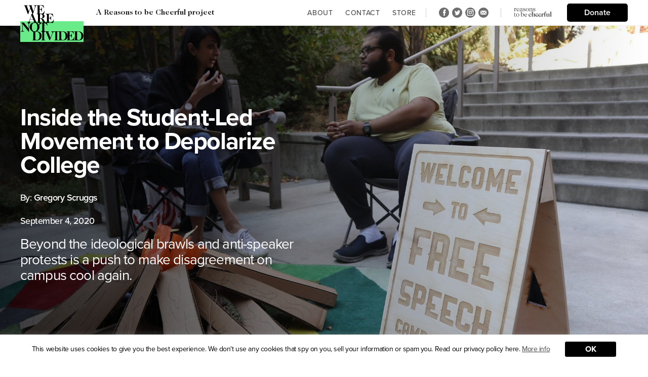

--- FILE ---
content_type: text/html; charset=UTF-8
request_url: https://wearenotdivided.reasonstobecheerful.world/student-led-movement-depolarize-politics-college-campus/
body_size: 24437
content:
<!doctype html>
<html lang="en-US">
<head>
	<meta name='robots' content='index, follow, max-image-preview:large, max-snippet:-1, max-video-preview:-1' />

	<!-- This site is optimized with the Yoast SEO plugin v19.10 - https://yoast.com/wordpress/plugins/seo/ -->
	<title>Inside the Student-Led Movement to Depolarize College</title>
	<meta name="description" content="Beyond the ideological brawls and anti-speaker protests is a push to make disagreement on campus cool again." />
	<link rel="canonical" href="https://wearenotdivided.reasonstobecheerful.world/student-led-movement-depolarize-politics-college-campus/" />
	<meta property="og:locale" content="en_US" />
	<meta property="og:type" content="article" />
	<meta property="og:title" content="Inside the Student-Led Movement to Depolarize College" />
	<meta property="og:description" content="Beyond the ideological brawls and anti-speaker protests is a push to make disagreement on campus cool again." />
	<meta property="og:url" content="https://wearenotdivided.reasonstobecheerful.world/student-led-movement-depolarize-politics-college-campus/" />
	<meta property="og:site_name" content="We Are Not Divided" />
	<meta property="article:published_time" content="2020-09-04T12:54:02+00:00" />
	<meta property="article:modified_time" content="2025-08-05T20:19:31+00:00" />
	<meta property="og:image" content="https://wearenotdivided.reasonstobecheerful.world/wp-content/uploads/2020/09/37365492260_640542feb7_k-e1600182481464.jpg" />
	<meta property="og:image:width" content="2048" />
	<meta property="og:image:height" content="1105" />
	<meta property="og:image:type" content="image/jpeg" />
	<meta name="author" content="Gregory Scruggs" />
	<meta name="twitter:card" content="summary_large_image" />
	<meta name="twitter:label1" content="Written by" />
	<meta name="twitter:data1" content="Gregory Scruggs" />
	<meta name="twitter:label2" content="Est. reading time" />
	<meta name="twitter:data2" content="13 minutes" />
	<script type="application/ld+json" class="yoast-schema-graph">{"@context":"https://schema.org","@graph":[{"@type":"Article","@id":"https://wearenotdivided.reasonstobecheerful.world/student-led-movement-depolarize-politics-college-campus/#article","isPartOf":{"@id":"https://wearenotdivided.reasonstobecheerful.world/student-led-movement-depolarize-politics-college-campus/"},"author":[{"@id":"https://wearenotdivided.reasonstobecheerful.world/#/schema/person/4a7e554b52dcfdf28a35d206610f01cf"}],"headline":"Inside the Student-Led Movement to Depolarize College","datePublished":"2020-09-04T12:54:02+00:00","dateModified":"2025-08-05T20:19:31+00:00","mainEntityOfPage":{"@id":"https://wearenotdivided.reasonstobecheerful.world/student-led-movement-depolarize-politics-college-campus/"},"wordCount":2651,"publisher":{"@id":"https://wearenotdivided.reasonstobecheerful.world/#organization"},"image":{"@id":"https://wearenotdivided.reasonstobecheerful.world/student-led-movement-depolarize-politics-college-campus/#primaryimage"},"thumbnailUrl":"https://wearenotdivided.reasonstobecheerful.world/wp-content/uploads/2020/09/37365492260_640542feb7_k-e1600182481464.jpg","keywords":["college","higher education","partisanship","polarization"],"articleSection":["uncategorized"],"inLanguage":"en-US"},{"@type":"WebPage","@id":"https://wearenotdivided.reasonstobecheerful.world/student-led-movement-depolarize-politics-college-campus/","url":"https://wearenotdivided.reasonstobecheerful.world/student-led-movement-depolarize-politics-college-campus/","name":"Inside the Student-Led Movement to Depolarize College","isPartOf":{"@id":"https://wearenotdivided.reasonstobecheerful.world/#website"},"primaryImageOfPage":{"@id":"https://wearenotdivided.reasonstobecheerful.world/student-led-movement-depolarize-politics-college-campus/#primaryimage"},"image":{"@id":"https://wearenotdivided.reasonstobecheerful.world/student-led-movement-depolarize-politics-college-campus/#primaryimage"},"thumbnailUrl":"https://wearenotdivided.reasonstobecheerful.world/wp-content/uploads/2020/09/37365492260_640542feb7_k-e1600182481464.jpg","datePublished":"2020-09-04T12:54:02+00:00","dateModified":"2025-08-05T20:19:31+00:00","description":"Beyond the ideological brawls and anti-speaker protests is a push to make disagreement on campus cool again.","breadcrumb":{"@id":"https://wearenotdivided.reasonstobecheerful.world/student-led-movement-depolarize-politics-college-campus/#breadcrumb"},"inLanguage":"en-US","potentialAction":[{"@type":"ReadAction","target":["https://wearenotdivided.reasonstobecheerful.world/student-led-movement-depolarize-politics-college-campus/"]}]},{"@type":"ImageObject","inLanguage":"en-US","@id":"https://wearenotdivided.reasonstobecheerful.world/student-led-movement-depolarize-politics-college-campus/#primaryimage","url":"https://wearenotdivided.reasonstobecheerful.world/wp-content/uploads/2020/09/37365492260_640542feb7_k-e1600182481464.jpg","contentUrl":"https://wearenotdivided.reasonstobecheerful.world/wp-content/uploads/2020/09/37365492260_640542feb7_k-e1600182481464.jpg","width":2048,"height":1105,"caption":"Credit: Berkeley Center for New Media / BridgeUSA"},{"@type":"BreadcrumbList","@id":"https://wearenotdivided.reasonstobecheerful.world/student-led-movement-depolarize-politics-college-campus/#breadcrumb","itemListElement":[{"@type":"ListItem","position":1,"name":"Home","item":"https://wearenotdivided.reasonstobecheerful.world/"},{"@type":"ListItem","position":2,"name":"Inside the Student-Led Movement to Depolarize College"}]},{"@type":"WebSite","@id":"https://wearenotdivided.reasonstobecheerful.world/#website","url":"https://wearenotdivided.reasonstobecheerful.world/","name":"We Are Not Divided","description":"","publisher":{"@id":"https://wearenotdivided.reasonstobecheerful.world/#organization"},"potentialAction":[{"@type":"SearchAction","target":{"@type":"EntryPoint","urlTemplate":"https://wearenotdivided.reasonstobecheerful.world/?s={search_term_string}"},"query-input":"required name=search_term_string"}],"inLanguage":"en-US"},{"@type":"Organization","@id":"https://wearenotdivided.reasonstobecheerful.world/#organization","name":"We Are Not Divided","url":"https://wearenotdivided.reasonstobecheerful.world/","logo":{"@type":"ImageObject","inLanguage":"en-US","@id":"https://wearenotdivided.reasonstobecheerful.world/#/schema/logo/image/","url":"https://wearenotdivided.reasonstobecheerful.world/wp-content/uploads/2020/06/logo.svg","contentUrl":"https://wearenotdivided.reasonstobecheerful.world/wp-content/uploads/2020/06/logo.svg","width":125,"height":73,"caption":"We Are Not Divided"},"image":{"@id":"https://wearenotdivided.reasonstobecheerful.world/#/schema/logo/image/"}},{"@type":"Person","@id":"https://wearenotdivided.reasonstobecheerful.world/#/schema/person/4a7e554b52dcfdf28a35d206610f01cf","name":"Gregory Scruggs","image":{"@type":"ImageObject","inLanguage":"en-US","@id":"https://wearenotdivided.reasonstobecheerful.world/#/schema/person/image/49fd94a83233524fa126cb460515a2e6","url":"https://secure.gravatar.com/avatar/8879db6eb82baa6cb2cf06eb5acfc736?s=96&d=mm&r=g","contentUrl":"https://secure.gravatar.com/avatar/8879db6eb82baa6cb2cf06eb5acfc736?s=96&d=mm&r=g","caption":"Gregory Scruggs"},"description":"Gregory Scruggs is an independent journalist based in Seattle who writes about built, natural and cultural environments. His work has been published in the Washington Post, New York Times, Guardian and Bloomberg CityLab. You can read more of his writing at www.authory.com/GregoryScruggs","url":"https://wearenotdivided.reasonstobecheerful.world/author/gregory-scruggs/"}]}</script>
	<!-- / Yoast SEO plugin. -->


<link rel='dns-prefetch' href='//code.jquery.com' />
<link rel='dns-prefetch' href='//cdnjs.cloudflare.com' />
<link rel='dns-prefetch' href='//use.typekit.net' />
<link rel='dns-prefetch' href='//cdn.jsdelivr.net' />
<link rel="alternate" type="application/rss+xml" title="We Are Not Divided &raquo; Feed" href="https://wearenotdivided.reasonstobecheerful.world/feed/" />
<link rel="alternate" type="application/rss+xml" title="We Are Not Divided &raquo; Comments Feed" href="https://wearenotdivided.reasonstobecheerful.world/comments/feed/" />
<script>
window._wpemojiSettings = {"baseUrl":"https:\/\/s.w.org\/images\/core\/emoji\/14.0.0\/72x72\/","ext":".png","svgUrl":"https:\/\/s.w.org\/images\/core\/emoji\/14.0.0\/svg\/","svgExt":".svg","source":{"concatemoji":"https:\/\/wearenotdivided.reasonstobecheerful.world\/wp-includes\/js\/wp-emoji-release.min.js?ver=6.1.9"}};
/*! This file is auto-generated */
!function(e,a,t){var n,r,o,i=a.createElement("canvas"),p=i.getContext&&i.getContext("2d");function s(e,t){var a=String.fromCharCode,e=(p.clearRect(0,0,i.width,i.height),p.fillText(a.apply(this,e),0,0),i.toDataURL());return p.clearRect(0,0,i.width,i.height),p.fillText(a.apply(this,t),0,0),e===i.toDataURL()}function c(e){var t=a.createElement("script");t.src=e,t.defer=t.type="text/javascript",a.getElementsByTagName("head")[0].appendChild(t)}for(o=Array("flag","emoji"),t.supports={everything:!0,everythingExceptFlag:!0},r=0;r<o.length;r++)t.supports[o[r]]=function(e){if(p&&p.fillText)switch(p.textBaseline="top",p.font="600 32px Arial",e){case"flag":return s([127987,65039,8205,9895,65039],[127987,65039,8203,9895,65039])?!1:!s([55356,56826,55356,56819],[55356,56826,8203,55356,56819])&&!s([55356,57332,56128,56423,56128,56418,56128,56421,56128,56430,56128,56423,56128,56447],[55356,57332,8203,56128,56423,8203,56128,56418,8203,56128,56421,8203,56128,56430,8203,56128,56423,8203,56128,56447]);case"emoji":return!s([129777,127995,8205,129778,127999],[129777,127995,8203,129778,127999])}return!1}(o[r]),t.supports.everything=t.supports.everything&&t.supports[o[r]],"flag"!==o[r]&&(t.supports.everythingExceptFlag=t.supports.everythingExceptFlag&&t.supports[o[r]]);t.supports.everythingExceptFlag=t.supports.everythingExceptFlag&&!t.supports.flag,t.DOMReady=!1,t.readyCallback=function(){t.DOMReady=!0},t.supports.everything||(n=function(){t.readyCallback()},a.addEventListener?(a.addEventListener("DOMContentLoaded",n,!1),e.addEventListener("load",n,!1)):(e.attachEvent("onload",n),a.attachEvent("onreadystatechange",function(){"complete"===a.readyState&&t.readyCallback()})),(e=t.source||{}).concatemoji?c(e.concatemoji):e.wpemoji&&e.twemoji&&(c(e.twemoji),c(e.wpemoji)))}(window,document,window._wpemojiSettings);
</script>
<style>
img.wp-smiley,
img.emoji {
	display: inline !important;
	border: none !important;
	box-shadow: none !important;
	height: 1em !important;
	width: 1em !important;
	margin: 0 0.07em !important;
	vertical-align: -0.1em !important;
	background: none !important;
	padding: 0 !important;
}
</style>
	
<link rel='stylesheet' id='wp-block-library-css' href='https://wearenotdivided.reasonstobecheerful.world/wp-includes/css/dist/block-library/style.min.css?ver=6.1.9' media='all' />
<link rel='stylesheet' id='classic-theme-styles-css' href='https://wearenotdivided.reasonstobecheerful.world/wp-includes/css/classic-themes.min.css?ver=1' media='all' />
<style id='global-styles-inline-css'>
body{--wp--preset--color--black: #000000;--wp--preset--color--cyan-bluish-gray: #abb8c3;--wp--preset--color--white: #ffffff;--wp--preset--color--pale-pink: #f78da7;--wp--preset--color--vivid-red: #cf2e2e;--wp--preset--color--luminous-vivid-orange: #ff6900;--wp--preset--color--luminous-vivid-amber: #fcb900;--wp--preset--color--light-green-cyan: #7bdcb5;--wp--preset--color--vivid-green-cyan: #00d084;--wp--preset--color--pale-cyan-blue: #8ed1fc;--wp--preset--color--vivid-cyan-blue: #0693e3;--wp--preset--color--vivid-purple: #9b51e0;--wp--preset--gradient--vivid-cyan-blue-to-vivid-purple: linear-gradient(135deg,rgba(6,147,227,1) 0%,rgb(155,81,224) 100%);--wp--preset--gradient--light-green-cyan-to-vivid-green-cyan: linear-gradient(135deg,rgb(122,220,180) 0%,rgb(0,208,130) 100%);--wp--preset--gradient--luminous-vivid-amber-to-luminous-vivid-orange: linear-gradient(135deg,rgba(252,185,0,1) 0%,rgba(255,105,0,1) 100%);--wp--preset--gradient--luminous-vivid-orange-to-vivid-red: linear-gradient(135deg,rgba(255,105,0,1) 0%,rgb(207,46,46) 100%);--wp--preset--gradient--very-light-gray-to-cyan-bluish-gray: linear-gradient(135deg,rgb(238,238,238) 0%,rgb(169,184,195) 100%);--wp--preset--gradient--cool-to-warm-spectrum: linear-gradient(135deg,rgb(74,234,220) 0%,rgb(151,120,209) 20%,rgb(207,42,186) 40%,rgb(238,44,130) 60%,rgb(251,105,98) 80%,rgb(254,248,76) 100%);--wp--preset--gradient--blush-light-purple: linear-gradient(135deg,rgb(255,206,236) 0%,rgb(152,150,240) 100%);--wp--preset--gradient--blush-bordeaux: linear-gradient(135deg,rgb(254,205,165) 0%,rgb(254,45,45) 50%,rgb(107,0,62) 100%);--wp--preset--gradient--luminous-dusk: linear-gradient(135deg,rgb(255,203,112) 0%,rgb(199,81,192) 50%,rgb(65,88,208) 100%);--wp--preset--gradient--pale-ocean: linear-gradient(135deg,rgb(255,245,203) 0%,rgb(182,227,212) 50%,rgb(51,167,181) 100%);--wp--preset--gradient--electric-grass: linear-gradient(135deg,rgb(202,248,128) 0%,rgb(113,206,126) 100%);--wp--preset--gradient--midnight: linear-gradient(135deg,rgb(2,3,129) 0%,rgb(40,116,252) 100%);--wp--preset--duotone--dark-grayscale: url('#wp-duotone-dark-grayscale');--wp--preset--duotone--grayscale: url('#wp-duotone-grayscale');--wp--preset--duotone--purple-yellow: url('#wp-duotone-purple-yellow');--wp--preset--duotone--blue-red: url('#wp-duotone-blue-red');--wp--preset--duotone--midnight: url('#wp-duotone-midnight');--wp--preset--duotone--magenta-yellow: url('#wp-duotone-magenta-yellow');--wp--preset--duotone--purple-green: url('#wp-duotone-purple-green');--wp--preset--duotone--blue-orange: url('#wp-duotone-blue-orange');--wp--preset--font-size--small: 13px;--wp--preset--font-size--medium: 20px;--wp--preset--font-size--large: 36px;--wp--preset--font-size--x-large: 42px;--wp--preset--spacing--20: 0.44rem;--wp--preset--spacing--30: 0.67rem;--wp--preset--spacing--40: 1rem;--wp--preset--spacing--50: 1.5rem;--wp--preset--spacing--60: 2.25rem;--wp--preset--spacing--70: 3.38rem;--wp--preset--spacing--80: 5.06rem;}:where(.is-layout-flex){gap: 0.5em;}body .is-layout-flow > .alignleft{float: left;margin-inline-start: 0;margin-inline-end: 2em;}body .is-layout-flow > .alignright{float: right;margin-inline-start: 2em;margin-inline-end: 0;}body .is-layout-flow > .aligncenter{margin-left: auto !important;margin-right: auto !important;}body .is-layout-constrained > .alignleft{float: left;margin-inline-start: 0;margin-inline-end: 2em;}body .is-layout-constrained > .alignright{float: right;margin-inline-start: 2em;margin-inline-end: 0;}body .is-layout-constrained > .aligncenter{margin-left: auto !important;margin-right: auto !important;}body .is-layout-constrained > :where(:not(.alignleft):not(.alignright):not(.alignfull)){max-width: var(--wp--style--global--content-size);margin-left: auto !important;margin-right: auto !important;}body .is-layout-constrained > .alignwide{max-width: var(--wp--style--global--wide-size);}body .is-layout-flex{display: flex;}body .is-layout-flex{flex-wrap: wrap;align-items: center;}body .is-layout-flex > *{margin: 0;}:where(.wp-block-columns.is-layout-flex){gap: 2em;}.has-black-color{color: var(--wp--preset--color--black) !important;}.has-cyan-bluish-gray-color{color: var(--wp--preset--color--cyan-bluish-gray) !important;}.has-white-color{color: var(--wp--preset--color--white) !important;}.has-pale-pink-color{color: var(--wp--preset--color--pale-pink) !important;}.has-vivid-red-color{color: var(--wp--preset--color--vivid-red) !important;}.has-luminous-vivid-orange-color{color: var(--wp--preset--color--luminous-vivid-orange) !important;}.has-luminous-vivid-amber-color{color: var(--wp--preset--color--luminous-vivid-amber) !important;}.has-light-green-cyan-color{color: var(--wp--preset--color--light-green-cyan) !important;}.has-vivid-green-cyan-color{color: var(--wp--preset--color--vivid-green-cyan) !important;}.has-pale-cyan-blue-color{color: var(--wp--preset--color--pale-cyan-blue) !important;}.has-vivid-cyan-blue-color{color: var(--wp--preset--color--vivid-cyan-blue) !important;}.has-vivid-purple-color{color: var(--wp--preset--color--vivid-purple) !important;}.has-black-background-color{background-color: var(--wp--preset--color--black) !important;}.has-cyan-bluish-gray-background-color{background-color: var(--wp--preset--color--cyan-bluish-gray) !important;}.has-white-background-color{background-color: var(--wp--preset--color--white) !important;}.has-pale-pink-background-color{background-color: var(--wp--preset--color--pale-pink) !important;}.has-vivid-red-background-color{background-color: var(--wp--preset--color--vivid-red) !important;}.has-luminous-vivid-orange-background-color{background-color: var(--wp--preset--color--luminous-vivid-orange) !important;}.has-luminous-vivid-amber-background-color{background-color: var(--wp--preset--color--luminous-vivid-amber) !important;}.has-light-green-cyan-background-color{background-color: var(--wp--preset--color--light-green-cyan) !important;}.has-vivid-green-cyan-background-color{background-color: var(--wp--preset--color--vivid-green-cyan) !important;}.has-pale-cyan-blue-background-color{background-color: var(--wp--preset--color--pale-cyan-blue) !important;}.has-vivid-cyan-blue-background-color{background-color: var(--wp--preset--color--vivid-cyan-blue) !important;}.has-vivid-purple-background-color{background-color: var(--wp--preset--color--vivid-purple) !important;}.has-black-border-color{border-color: var(--wp--preset--color--black) !important;}.has-cyan-bluish-gray-border-color{border-color: var(--wp--preset--color--cyan-bluish-gray) !important;}.has-white-border-color{border-color: var(--wp--preset--color--white) !important;}.has-pale-pink-border-color{border-color: var(--wp--preset--color--pale-pink) !important;}.has-vivid-red-border-color{border-color: var(--wp--preset--color--vivid-red) !important;}.has-luminous-vivid-orange-border-color{border-color: var(--wp--preset--color--luminous-vivid-orange) !important;}.has-luminous-vivid-amber-border-color{border-color: var(--wp--preset--color--luminous-vivid-amber) !important;}.has-light-green-cyan-border-color{border-color: var(--wp--preset--color--light-green-cyan) !important;}.has-vivid-green-cyan-border-color{border-color: var(--wp--preset--color--vivid-green-cyan) !important;}.has-pale-cyan-blue-border-color{border-color: var(--wp--preset--color--pale-cyan-blue) !important;}.has-vivid-cyan-blue-border-color{border-color: var(--wp--preset--color--vivid-cyan-blue) !important;}.has-vivid-purple-border-color{border-color: var(--wp--preset--color--vivid-purple) !important;}.has-vivid-cyan-blue-to-vivid-purple-gradient-background{background: var(--wp--preset--gradient--vivid-cyan-blue-to-vivid-purple) !important;}.has-light-green-cyan-to-vivid-green-cyan-gradient-background{background: var(--wp--preset--gradient--light-green-cyan-to-vivid-green-cyan) !important;}.has-luminous-vivid-amber-to-luminous-vivid-orange-gradient-background{background: var(--wp--preset--gradient--luminous-vivid-amber-to-luminous-vivid-orange) !important;}.has-luminous-vivid-orange-to-vivid-red-gradient-background{background: var(--wp--preset--gradient--luminous-vivid-orange-to-vivid-red) !important;}.has-very-light-gray-to-cyan-bluish-gray-gradient-background{background: var(--wp--preset--gradient--very-light-gray-to-cyan-bluish-gray) !important;}.has-cool-to-warm-spectrum-gradient-background{background: var(--wp--preset--gradient--cool-to-warm-spectrum) !important;}.has-blush-light-purple-gradient-background{background: var(--wp--preset--gradient--blush-light-purple) !important;}.has-blush-bordeaux-gradient-background{background: var(--wp--preset--gradient--blush-bordeaux) !important;}.has-luminous-dusk-gradient-background{background: var(--wp--preset--gradient--luminous-dusk) !important;}.has-pale-ocean-gradient-background{background: var(--wp--preset--gradient--pale-ocean) !important;}.has-electric-grass-gradient-background{background: var(--wp--preset--gradient--electric-grass) !important;}.has-midnight-gradient-background{background: var(--wp--preset--gradient--midnight) !important;}.has-small-font-size{font-size: var(--wp--preset--font-size--small) !important;}.has-medium-font-size{font-size: var(--wp--preset--font-size--medium) !important;}.has-large-font-size{font-size: var(--wp--preset--font-size--large) !important;}.has-x-large-font-size{font-size: var(--wp--preset--font-size--x-large) !important;}
.wp-block-navigation a:where(:not(.wp-element-button)){color: inherit;}
:where(.wp-block-columns.is-layout-flex){gap: 2em;}
.wp-block-pullquote{font-size: 1.5em;line-height: 1.6;}
</style>
<link rel='stylesheet' id='contact-form-7-css' href='https://wearenotdivided.reasonstobecheerful.world/wp-content/plugins/contact-form-7/includes/css/styles.css?ver=5.6.4' media='all' />
<link rel='stylesheet' id='cookie-law-info-css' href='https://wearenotdivided.reasonstobecheerful.world/wp-content/plugins/cookie-law-info/legacy/public/css/cookie-law-info-public.css?ver=3.0.5' media='all' />
<link rel='stylesheet' id='cookie-law-info-gdpr-css' href='https://wearenotdivided.reasonstobecheerful.world/wp-content/plugins/cookie-law-info/legacy/public/css/cookie-law-info-gdpr.css?ver=3.0.5' media='all' />
<link rel='stylesheet' id='wand-style-css' href='https://wearenotdivided.reasonstobecheerful.world/wp-content/themes/wand/style.css?ver=6.1.9' media='all' />
<link rel='stylesheet' id='wand-fonts-css' href='//use.typekit.net/lys2btc.css?ver=6.1.9' media='all' />
<link rel='stylesheet' id='slick-css-css' href='//cdnjs.cloudflare.com/ajax/libs/slick-carousel/1.6.0/slick.min.css?ver=6.1.9' media='all' />
<link rel='stylesheet' id='slick-theme-css' href='//cdnjs.cloudflare.com/ajax/libs/slick-carousel/1.6.0/slick-theme.min.css?ver=6.1.9' media='all' />
<link rel='stylesheet' id='fansy-css-css' href='//cdn.jsdelivr.net/npm/@fancyapps/fancybox@3.5.7/dist/jquery.fancybox.min.css?ver=6.1.9' media='all' />
<link rel='stylesheet' id='grid-css' href='//cdn.jsdelivr.net/npm/bootstrap@4.3.1/dist/css/bootstrap-grid.min.css?ver=6.1.9' media='all' />
<link rel='stylesheet' id='style-bundle-css' href='https://wearenotdivided.reasonstobecheerful.world/wp-content/themes/wand/css/style.bundle.css?ver=6.1.9' media='all' />
<link rel='stylesheet' id='style-common-css' href='https://wearenotdivided.reasonstobecheerful.world/wp-content/themes/wand/css/common.css?iver=2052175117&#038;ver=6.1.9' media='all' />
<script src='//code.jquery.com/jquery-3.4.1.min.js?ver=6.1.9' id='jquery-js'></script>
<script id='cookie-law-info-js-extra'>
var Cli_Data = {"nn_cookie_ids":[],"cookielist":[],"non_necessary_cookies":[],"ccpaEnabled":"","ccpaRegionBased":"","ccpaBarEnabled":"","strictlyEnabled":["necessary","obligatoire"],"ccpaType":"gdpr","js_blocking":"1","custom_integration":"","triggerDomRefresh":"","secure_cookies":""};
var cli_cookiebar_settings = {"animate_speed_hide":"500","animate_speed_show":"500","background":"#FFF","border":"#b1a6a6c2","border_on":"","button_1_button_colour":"#000","button_1_button_hover":"#000000","button_1_link_colour":"#fff","button_1_as_button":"1","button_1_new_win":"","button_2_button_colour":"#333","button_2_button_hover":"#292929","button_2_link_colour":"#444","button_2_as_button":"","button_2_hidebar":"","button_3_button_colour":"#3566bb","button_3_button_hover":"#2a5296","button_3_link_colour":"#fff","button_3_as_button":"1","button_3_new_win":"","button_4_button_colour":"#000","button_4_button_hover":"#000000","button_4_link_colour":"#333333","button_4_as_button":"","button_7_button_colour":"#61a229","button_7_button_hover":"#4e8221","button_7_link_colour":"#fff","button_7_as_button":"1","button_7_new_win":"","font_family":"inherit","header_fix":"","notify_animate_hide":"1","notify_animate_show":"","notify_div_id":"#cookie-law-info-bar","notify_position_horizontal":"right","notify_position_vertical":"bottom","scroll_close":"","scroll_close_reload":"","accept_close_reload":"","reject_close_reload":"","showagain_tab":"","showagain_background":"#fff","showagain_border":"#000","showagain_div_id":"#cookie-law-info-again","showagain_x_position":"100px","text":"#333333","show_once_yn":"","show_once":"10000","logging_on":"","as_popup":"","popup_overlay":"1","bar_heading_text":"","cookie_bar_as":"banner","popup_showagain_position":"bottom-right","widget_position":"left"};
var log_object = {"ajax_url":"https:\/\/wearenotdivided.reasonstobecheerful.world\/wp-admin\/admin-ajax.php"};
</script>
<script src='https://wearenotdivided.reasonstobecheerful.world/wp-content/plugins/cookie-law-info/legacy/public/js/cookie-law-info-public.js?ver=3.0.5' id='cookie-law-info-js'></script>
<link rel="https://api.w.org/" href="https://wearenotdivided.reasonstobecheerful.world/wp-json/" /><link rel="alternate" type="application/json" href="https://wearenotdivided.reasonstobecheerful.world/wp-json/wp/v2/posts/377" /><link rel="EditURI" type="application/rsd+xml" title="RSD" href="https://wearenotdivided.reasonstobecheerful.world/xmlrpc.php?rsd" />
<link rel="wlwmanifest" type="application/wlwmanifest+xml" href="https://wearenotdivided.reasonstobecheerful.world/wp-includes/wlwmanifest.xml" />
<meta name="generator" content="WordPress 6.1.9" />
<link rel='shortlink' href='https://wearenotdivided.reasonstobecheerful.world/?p=377' />
<link rel="alternate" type="application/json+oembed" href="https://wearenotdivided.reasonstobecheerful.world/wp-json/oembed/1.0/embed?url=https%3A%2F%2Fwearenotdivided.reasonstobecheerful.world%2Fstudent-led-movement-depolarize-politics-college-campus%2F" />
<link rel="alternate" type="text/xml+oembed" href="https://wearenotdivided.reasonstobecheerful.world/wp-json/oembed/1.0/embed?url=https%3A%2F%2Fwearenotdivided.reasonstobecheerful.world%2Fstudent-led-movement-depolarize-politics-college-campus%2F&#038;format=xml" />
    <meta charset=UTF-8>
		<meta name="HandheldFriendly" content="True" />
		<meta name="format-detection" content="telephone=no" />
		<meta name="format-detection" content="address=no" />
		<meta https-equiv="X-UA-Compatible" content="IE=Edge">
		<meta name="viewport" content="width=device-width, minimum-scale=1.0, initial-scale=1.0, shrink-to-fit=no">
    <style>.recentcomments a{display:inline !important;padding:0 !important;margin:0 !important;}</style><link rel="icon" href="https://wearenotdivided.reasonstobecheerful.world/wp-content/uploads/2020/09/cropped-WAND_FAVICON-2-32x32.png" sizes="32x32" />
<link rel="icon" href="https://wearenotdivided.reasonstobecheerful.world/wp-content/uploads/2020/09/cropped-WAND_FAVICON-2-192x192.png" sizes="192x192" />
<link rel="apple-touch-icon" href="https://wearenotdivided.reasonstobecheerful.world/wp-content/uploads/2020/09/cropped-WAND_FAVICON-2-180x180.png" />
<meta name="msapplication-TileImage" content="https://wearenotdivided.reasonstobecheerful.world/wp-content/uploads/2020/09/cropped-WAND_FAVICON-2-270x270.png" />
	<!-- Global site tag (gtag.js) - Google Analytics -->
<script async src="https://www.googletagmanager.com/gtag/js?id=UA-146438619-2"></script>
<script>
  window.dataLayer = window.dataLayer || [];
  function gtag(){dataLayer.push(arguments);}
  gtag('js', new Date());

  gtag('config', 'UA-146438619-2');
</script>

</head>

<body class="post-template-default single single-post postid-377 single-format-standard wp-custom-logo">

<svg xmlns="http://www.w3.org/2000/svg" viewBox="0 0 0 0" width="0" height="0" focusable="false" role="none" style="visibility: hidden; position: absolute; left: -9999px; overflow: hidden;" ><defs><filter id="wp-duotone-dark-grayscale"><feColorMatrix color-interpolation-filters="sRGB" type="matrix" values=" .299 .587 .114 0 0 .299 .587 .114 0 0 .299 .587 .114 0 0 .299 .587 .114 0 0 " /><feComponentTransfer color-interpolation-filters="sRGB" ><feFuncR type="table" tableValues="0 0.49803921568627" /><feFuncG type="table" tableValues="0 0.49803921568627" /><feFuncB type="table" tableValues="0 0.49803921568627" /><feFuncA type="table" tableValues="1 1" /></feComponentTransfer><feComposite in2="SourceGraphic" operator="in" /></filter></defs></svg><svg xmlns="http://www.w3.org/2000/svg" viewBox="0 0 0 0" width="0" height="0" focusable="false" role="none" style="visibility: hidden; position: absolute; left: -9999px; overflow: hidden;" ><defs><filter id="wp-duotone-grayscale"><feColorMatrix color-interpolation-filters="sRGB" type="matrix" values=" .299 .587 .114 0 0 .299 .587 .114 0 0 .299 .587 .114 0 0 .299 .587 .114 0 0 " /><feComponentTransfer color-interpolation-filters="sRGB" ><feFuncR type="table" tableValues="0 1" /><feFuncG type="table" tableValues="0 1" /><feFuncB type="table" tableValues="0 1" /><feFuncA type="table" tableValues="1 1" /></feComponentTransfer><feComposite in2="SourceGraphic" operator="in" /></filter></defs></svg><svg xmlns="http://www.w3.org/2000/svg" viewBox="0 0 0 0" width="0" height="0" focusable="false" role="none" style="visibility: hidden; position: absolute; left: -9999px; overflow: hidden;" ><defs><filter id="wp-duotone-purple-yellow"><feColorMatrix color-interpolation-filters="sRGB" type="matrix" values=" .299 .587 .114 0 0 .299 .587 .114 0 0 .299 .587 .114 0 0 .299 .587 .114 0 0 " /><feComponentTransfer color-interpolation-filters="sRGB" ><feFuncR type="table" tableValues="0.54901960784314 0.98823529411765" /><feFuncG type="table" tableValues="0 1" /><feFuncB type="table" tableValues="0.71764705882353 0.25490196078431" /><feFuncA type="table" tableValues="1 1" /></feComponentTransfer><feComposite in2="SourceGraphic" operator="in" /></filter></defs></svg><svg xmlns="http://www.w3.org/2000/svg" viewBox="0 0 0 0" width="0" height="0" focusable="false" role="none" style="visibility: hidden; position: absolute; left: -9999px; overflow: hidden;" ><defs><filter id="wp-duotone-blue-red"><feColorMatrix color-interpolation-filters="sRGB" type="matrix" values=" .299 .587 .114 0 0 .299 .587 .114 0 0 .299 .587 .114 0 0 .299 .587 .114 0 0 " /><feComponentTransfer color-interpolation-filters="sRGB" ><feFuncR type="table" tableValues="0 1" /><feFuncG type="table" tableValues="0 0.27843137254902" /><feFuncB type="table" tableValues="0.5921568627451 0.27843137254902" /><feFuncA type="table" tableValues="1 1" /></feComponentTransfer><feComposite in2="SourceGraphic" operator="in" /></filter></defs></svg><svg xmlns="http://www.w3.org/2000/svg" viewBox="0 0 0 0" width="0" height="0" focusable="false" role="none" style="visibility: hidden; position: absolute; left: -9999px; overflow: hidden;" ><defs><filter id="wp-duotone-midnight"><feColorMatrix color-interpolation-filters="sRGB" type="matrix" values=" .299 .587 .114 0 0 .299 .587 .114 0 0 .299 .587 .114 0 0 .299 .587 .114 0 0 " /><feComponentTransfer color-interpolation-filters="sRGB" ><feFuncR type="table" tableValues="0 0" /><feFuncG type="table" tableValues="0 0.64705882352941" /><feFuncB type="table" tableValues="0 1" /><feFuncA type="table" tableValues="1 1" /></feComponentTransfer><feComposite in2="SourceGraphic" operator="in" /></filter></defs></svg><svg xmlns="http://www.w3.org/2000/svg" viewBox="0 0 0 0" width="0" height="0" focusable="false" role="none" style="visibility: hidden; position: absolute; left: -9999px; overflow: hidden;" ><defs><filter id="wp-duotone-magenta-yellow"><feColorMatrix color-interpolation-filters="sRGB" type="matrix" values=" .299 .587 .114 0 0 .299 .587 .114 0 0 .299 .587 .114 0 0 .299 .587 .114 0 0 " /><feComponentTransfer color-interpolation-filters="sRGB" ><feFuncR type="table" tableValues="0.78039215686275 1" /><feFuncG type="table" tableValues="0 0.94901960784314" /><feFuncB type="table" tableValues="0.35294117647059 0.47058823529412" /><feFuncA type="table" tableValues="1 1" /></feComponentTransfer><feComposite in2="SourceGraphic" operator="in" /></filter></defs></svg><svg xmlns="http://www.w3.org/2000/svg" viewBox="0 0 0 0" width="0" height="0" focusable="false" role="none" style="visibility: hidden; position: absolute; left: -9999px; overflow: hidden;" ><defs><filter id="wp-duotone-purple-green"><feColorMatrix color-interpolation-filters="sRGB" type="matrix" values=" .299 .587 .114 0 0 .299 .587 .114 0 0 .299 .587 .114 0 0 .299 .587 .114 0 0 " /><feComponentTransfer color-interpolation-filters="sRGB" ><feFuncR type="table" tableValues="0.65098039215686 0.40392156862745" /><feFuncG type="table" tableValues="0 1" /><feFuncB type="table" tableValues="0.44705882352941 0.4" /><feFuncA type="table" tableValues="1 1" /></feComponentTransfer><feComposite in2="SourceGraphic" operator="in" /></filter></defs></svg><svg xmlns="http://www.w3.org/2000/svg" viewBox="0 0 0 0" width="0" height="0" focusable="false" role="none" style="visibility: hidden; position: absolute; left: -9999px; overflow: hidden;" ><defs><filter id="wp-duotone-blue-orange"><feColorMatrix color-interpolation-filters="sRGB" type="matrix" values=" .299 .587 .114 0 0 .299 .587 .114 0 0 .299 .587 .114 0 0 .299 .587 .114 0 0 " /><feComponentTransfer color-interpolation-filters="sRGB" ><feFuncR type="table" tableValues="0.098039215686275 1" /><feFuncG type="table" tableValues="0 0.66274509803922" /><feFuncB type="table" tableValues="0.84705882352941 0.41960784313725" /><feFuncA type="table" tableValues="1 1" /></feComponentTransfer><feComposite in2="SourceGraphic" operator="in" /></filter></defs></svg>
<header class="header">
    <div class="header-inner wide-container">
      <div class="header-left">

      						<a href="https://wearenotdivided.reasonstobecheerful.world" class="logo"><img width="125" height="73" src="https://wearenotdivided.reasonstobecheerful.world/wp-content/uploads/2020/06/logo.svg" class="custom-logo" alt="" decoding="async" loading="lazy" itemprop="logo" /></a>
			
        
        <div class="header-det">
          <a href="https://reasonstobecheerful.world/"><span>A Reasons to be Cheerful project</span></a>
        
        </div>
      </div>
      <div class="header-right">
        <div class="letting_go-img blend-img" style="background-image: url(https://wearenotdivided.reasonstobecheerful.world/wp-content/themes/wand/media/assets/letting_go.png);"></div>
        <div class="header-right-inner">

          <nav class="header-nav"><ul id="menu-header" class="header-menu"><li id="menu-item-37" class="cookie-link menu-item menu-item-type-post_type menu-item-object-page menu-item-37"><a href="https://wearenotdivided.reasonstobecheerful.world/about/">About</a></li>
<li id="menu-item-193" class="menu-item menu-item-type-custom menu-item-object-custom menu-item-193"><a target="_blank" rel="noopener" href="https://reasonstobecheerful.world/contact/">Contact</a></li>
<li id="menu-item-410" class="menu-item menu-item-type-custom menu-item-object-custom menu-item-410"><a target="_blank" rel="noopener" href="https://wearenotdivided.shop.redstarmerch.com/">Store</a></li>
</ul></nav>
          <div class="socials">
          	            <a target="_blank" href="https://www.facebook.com/RTBCheerful/" class="social-link">
              <svg xmlns="http://www.w3.org/2000/svg" width="20" height="20" viewBox="0 0 20 20">
                <g>
                  <g opacity=".7">
                    <path class="fill" fill="#2f2f2f" d="M12.492 6.25s-.624.113-.624.625v1.25h1.872l-.624 2.5h-1.248v5.625H9.373v-5.625H8.125v-2.5h1.248V6.25s-.468-2.5 1.953-2.5h2.414v2.5h-1.248M10 20c5.525 0 10-4.475 10-10S15.525 0 10 0 0 4.475 0 10s4.475 10 10 10z" />
                  </g>
                </g>
              </svg>
            </a>
            						            <a href="https://twitter.com/RTB_Cheerful" target="_blank" class="social-link">
              <svg xmlns="http://www.w3.org/2000/svg" width="20" height="20" viewBox="0 0 20 20">
                <g>
                  <g opacity=".7">
                    <path class="fill" fill="#2f2f2f" d="M15.875 5.381a2.521 2.521 0 0 1-1.012 1.394 4.278 4.278 0 0 0 1.325-.4 4.87 4.87 0 0 1-1.157 1.312l.006.325c0 3.338-2.318 7.182-6.562 7.182a6.144 6.144 0 0 1-3.538-1.132 4.35 4.35 0 0 0 3.412-1.05c-1.005-.018-1.862-.75-2.155-1.75a2.187 2.187 0 0 0 1.044-.044c-1.057-.23-1.85-1.25-1.85-2.474v-.032c.312.188.668.3 1.043.313-.619-.45-1.025-1.225-1.025-2.1 0-.463.113-.894.313-1.269 1.137 1.525 2.837 2.531 4.756 2.638a2.848 2.848 0 0 1-.056-.575c0-1.394 1.031-2.525 2.306-2.525.662 0 1.262.306 1.681.8a4.36 4.36 0 0 0 1.469-.613M10 20c5.525 0 10-4.475 10-10S15.525 0 10 0 0 4.475 0 10s4.475 10 10 10" />
                  </g>
                </g>
              </svg>
            </a>
            						            <a href="https://www.instagram.com/rtbcheerful/" target="_blank" class="social-link">
              <svg xmlns="http://www.w3.org/2000/svg" width="20" height="20" viewBox="0 0 20 20">
                <g>
                  <g opacity=".7">
                    <path class="fill" fill="#2f2f2f" d="M12.5 5.625h1.25v1.25H12.5zM10 6.875c.7 0 1.337.237 1.856.625H15v-.625A1.872 1.872 0 0 0 13.125 5h-6.25A1.872 1.872 0 0 0 5 6.875V7.5h3.144A3.087 3.087 0 0 1 10 6.875zm0 1.25A1.872 1.872 0 0 0 8.125 10c0 1.038.838 1.875 1.875 1.875A1.872 1.872 0 0 0 11.875 10 1.872 1.872 0 0 0 10 8.125zm3.125 6.865A1.871 1.871 0 0 0 15 13.118V8.125h-2.513c.394.524.638 1.167.638 1.872 0 1.723-1.4 3.12-3.125 3.12a3.124 3.124 0 0 1-3.125-3.12c0-.705.244-1.348.637-1.872H5v4.993c0 1.036.838 1.872 1.875 1.872zm3.125-1.24a2.5 2.5 0 0 1-2.5 2.5h-7.5a2.5 2.5 0 0 1-2.5-2.5v-7.5a2.5 2.5 0 0 1 2.5-2.5h7.5a2.5 2.5 0 0 1 2.5 2.5zM10 20c5.525 0 10-4.475 10-10S15.525 0 10 0 0 4.475 0 10s4.475 10 10 10z" />
                  </g>
                </g>
              </svg>
            </a>
            						            <a href="/cdn-cgi/l/email-protection#7b12151d143b091e1a081415080f14191e18131e1e091d0e17550c1409171f" class="social-link">
              <svg xmlns="http://www.w3.org/2000/svg" width="20" height="20" viewBox="0 0 20 20">
                <g>
                  <g opacity=".7">
                    <path class="fill" fill="#2f2f2f" d="M0 10C0 4.475 4.475 0 10 0s10 4.475 10 10-4.475 10-10 10S0 15.525 0 10z" />
                  </g>
                  <g opacity="1">
                    <path fill="#fff" d="M8.232 10.461L4.598 14h10.804l-3.634-3.539-1.473 1.354a.44.44 0 0 1-.59 0zM16 6.57l-3.612 3.319L16 13.409zm-12 0v6.84l3.612-3.521zM4.625 6L10 10.944 15.375 6z" />
                  </g>
                </g>
              </svg>
            </a>
                      </div>
                    <a target="_blank" href="https://reasonstobecheerful.world/"  class="rtbc-logo"><img src="https://wearenotdivided.reasonstobecheerful.world/wp-content/uploads/2020/06/rtbc.svg" alt="rtbc-logo"></a>
        
                <a href="https://arbutus.networkforgood.com/projects/107342-the-arbutus-foundation" target="_blank" class="donate-link donate-link-deck">Donate</a>
        

        </div>
      </div>

      <div class="menu-btn">
        <button class="toggle-hamburger toggle-hamburger__animx">
          <span class="ham-top ham"></span>
          <span class="ham-middle ham"></span>
          <span class="ham-bottom ham"></span>
        </button>
      </div>

    </div>
  </header>

  <div class="main-wrap" id="main-wrap">


    <section class="home-slider">
      <div class="home-slide story-head">
        <div class="home-slide-img bg-cover bg-overlayed" style="background-image: url(https://wearenotdivided.reasonstobecheerful.world/wp-content/uploads/2020/09/37365492260_640542feb7_k-e1600182481464.jpg);"></div>
        <div class="wide-container home-slide-inner">
          <div class="home-slide-content">

            <h2>
              Inside the Student-Led Movement to Depolarize College            </h2>

            <div class="author">By: <span>
            	Gregory Scruggs            </span></div>

            <div class="story-date">
              September 4, 2020            </div>
            
            <p>Beyond the ideological brawls and anti-speaker protests is a push to make disagreement on campus cool again.</p>
          </div>

          
                      <div class="credit">Credit: Berkeley Center for New Media / BridgeUSA</div>
          
        </div>
      </div>
    </section>

		
 <section id="post-377" class="story-section article-text post-377 post type-post status-publish format-standard has-post-thumbnail hentry category-uncategorized tag-college tag-higher-education tag-partisanship tag-polarization">
      <div class="wide-container">
        <div class="story-row">

          
          <div class="social-bar">
            <div class="sidebar-social-box">
              <a href="http://www.facebook.com/sharer.php?s=100&u=https%3A%2F%2Fwearenotdivided.reasonstobecheerful.world%2Fstudent-led-movement-depolarize-politics-college-campus%2F&p[title]=Inside the Student-Led Movement to Depolarize College&p[summary]=Beyond the ideological brawls and anti-speaker protests is a push to make disagreement on campus cool again.&picture=https://wearenotdivided.reasonstobecheerful.world/wp-content/uploads/2020/09/37365492260_640542feb7_k-e1600182481464.jpg" class="sidebar-soc-link social-fb" onclick="window.open(this.href, this.title, 'toolbar=0, status=0, width=548, height=325'); return false" title="Share with facebook link" target="_parent">
                <svg xmlns="http://www.w3.org/2000/svg" width="20" height="20" viewBox="0 0 20 20">
                  <g>
                    <g>
                      <path class="fill" fill="#2f2f2f" d="M12.492 6.25s-.624.113-.624.625v1.25h1.872l-.624 2.5h-1.248v5.625H9.373v-5.625H8.125v-2.5h1.248V6.25s-.468-2.5 1.953-2.5h2.414v2.5h-1.248M10 20c5.525 0 10-4.475 10-10S15.525 0 10 0 0 4.475 0 10s4.475 10 10 10z">
                      </path>
                    </g>
                  </g>
                </svg>
              </a>
              <a href="http://twitter.com/share?text=Beyond the ideological brawls and anti-speaker protests is a push to make disagreement on campus cool again.&url=https%3A%2F%2Fwearenotdivided.reasonstobecheerful.world%2Fstudent-led-movement-depolarize-politics-college-campus%2F" class="sidebar-soc-link social-tw" title="Share with twitter link" onclick="window.open(this.href, this.title, 'toolbar=0, status=0, width=548, height=325'); return false" target="_parent">
                <svg xmlns="http://www.w3.org/2000/svg" width="20" height="20" viewBox="0 0 20 20">
                  <g>
                    <g>
                      <path class="fill" fill="#2f2f2f" d="M15.875 5.381a2.521 2.521 0 0 1-1.012 1.394 4.278 4.278 0 0 0 1.325-.4 4.87 4.87 0 0 1-1.157 1.312l.006.325c0 3.338-2.318 7.182-6.562 7.182a6.144 6.144 0 0 1-3.538-1.132 4.35 4.35 0 0 0 3.412-1.05c-1.005-.018-1.862-.75-2.155-1.75a2.187 2.187 0 0 0 1.044-.044c-1.057-.23-1.85-1.25-1.85-2.474v-.032c.312.188.668.3 1.043.313-.619-.45-1.025-1.225-1.025-2.1 0-.463.113-.894.313-1.269 1.137 1.525 2.837 2.531 4.756 2.638a2.848 2.848 0 0 1-.056-.575c0-1.394 1.031-2.525 2.306-2.525.662 0 1.262.306 1.681.8a4.36 4.36 0 0 0 1.469-.613M10 20c5.525 0 10-4.475 10-10S15.525 0 10 0 0 4.475 0 10s4.475 10 10 10">
                      </path>
                    </g>
                  </g>
                </svg>
              </a>
              <a href="/cdn-cgi/l/email-protection#[base64]" class="sidebar-soc-link social-mail">
                <svg xmlns="http://www.w3.org/2000/svg" width="20" height="20" viewBox="0 0 20 20">
                  <g>
                    <g>
                      <path class="fill" fill="#2f2f2f" d="M15.625 13.75H4.375V7.075l3.056 2.394-1.706 2.712 2.2-2.325 2.063 1.613.012-.006.013.006 2.062-1.613 2.2 2.325-1.706-2.712 3.056-2.394zm-.665-7.5a.65.65 0 0 1 .506.244l-5.448 4.269-.013-.013-.013.013-5.448-4.27a.65.65 0 0 1 .506-.243zM10 20c5.525 0 10-4.475 10-10S15.525 0 10 0 0 4.475 0 10s4.475 10 10 10z">
                      </path>
                    </g>
                  </g>
                </svg>
              </a>
              <a class="sidebar-soc-link social-print">
                <svg xmlns="http://www.w3.org/2000/svg" width="20" height="20" viewBox="0 0 20 20">
                  <g>
                    <g>
                      <g>
                        <path class="fill" fill="#2f2f2f" d="M10 20C4.475 20 0 15.525 0 10S4.475 0 10 0s10 4.475 10 10-4.475 10-10 10z">
                        </path>
                      </g>
                      <g>
                        <g>
                          <path class="path-inner" fill="#fff" d="M13.581 8.806a.474.474 0 1 1 .949 0 .474.474 0 0 1-.949 0zm-.474-1.768h-6.21v-2.34h6.21zm0 8.278h-6.21v-4.272h6.21zm1.554-8.278h-1.037V4.59a.41.41 0 0 0-.409-.409H6.788a.41.41 0 0 0-.409.41v2.448H5.344A1.168 1.168 0 0 0 4.18 8.203v4.369a.41.41 0 0 0 .41.41h1.79v2.433a.41.41 0 0 0 .408.409h6.427a.41.41 0 0 0 .41-.41v-2.432h1.788a.411.411 0 0 0 .41-.411V8.2a1.163 1.163 0 0 0-1.162-1.163z">
                          </path>
                        </g>
                        <g>
                          <path class="path-inner" fill="#fff" d="M7.87 11.7h4.252v.543H7.87z"></path>
                        </g>
                        <g>
                          <path class="path-inner" fill="#fff" d="M7.87 12.9h4.252v.543H7.87z"></path>
                        </g>
                        <g>
                          <path class="path-inner" fill="#fff" d="M7.87 14.1h4.252v.543H7.87z"></path>
                        </g>
                      </g>
                    </g>
                  </g>
                </svg>
              </a>
              <a class="sidebar-soc-link social-pocket" href="https://getpocket.com/save?url=https%3A%2F%2Fwearenotdivided.reasonstobecheerful.world%2Fstudent-led-movement-depolarize-politics-college-campus%2F" target="_blank">
                <svg xmlns="http://www.w3.org/2000/svg" width="26" height="20" viewBox="0 0 26 27">
                  <g>
                    <g clip-path="url(#clip-39A80393-FB39-46CF-80C7-153D4593B518)">
                      <path class="fill" fill="#2f2f2f" d="M12.898 26.152C5.844 26.152.13 20.418.13 13.341.13 6.263 5.844.53 12.898.53s12.767 5.733 12.767 12.811c0 7.077-5.713 12.811-12.767 12.811m-6.285-14.36c0 .942.001 1.883-.002 2.826 0 .16.02.316.062.47.404 1.474 1.252 2.602 2.599 3.336.966.527 2.01.775 3.1.83.585.029 1.168 0 1.75-.077a7.195 7.195 0 0 0 1.917-.507c1.445-.624 2.452-1.666 2.974-3.163.096-.273.174-.553.174-.849l-.001-5.667c-.001-.52-.221-.932-.642-1.231a1.9 1.9 0 0 0-1.12-.353c-1.738-.001-3.478.003-5.217.003h-2.58c-.473.001-.945.004-1.417.004-.5 0-.928.165-1.24.57-.23.3-.367.63-.361 1.023.013.928.004 1.856.004 2.784m10.27-.334c0 .056.003.113-.001.168a.639.639 0 0 1-.197.431c-1.073 1.071-2.139 2.149-3.206 3.224a.987.987 0 0 1-.127.111c-.323.237-.676.215-.968-.06a8.37 8.37 0 0 1-.19-.186c-1.053-1.051-2.106-2.103-3.16-3.152-.086-.084-.148-.17-.148-.29 0-.148-.007-.3.019-.446.05-.283.234-.448.51-.515.193-.046.39-.035.584 0a.275.275 0 0 1 .125.082c.632.639 1.262 1.279 1.893 1.919.207.21.42.414.618.632.181.197.344.172.514-.001l.581-.59 1.931-1.96a.311.311 0 0 1 .182-.092c.168-.027.335-.038.502-.004.355.072.532.285.543.645v.084h-.005">
                      </path>
                    </g>
                  </g>
                </svg>
              </a>
            </div>
          </div>
          <div class="story-content">
            
            <div class="editor-styles">
             
             <p><span style="font-weight: 400;"><span class="dropcap">L</span>ast fall, Jax Richards ducked into a coffee shop near the Oregon State University campus in Corvallis to talk about criminal justice reform at a discussion hosted by a student organization. Richards is a junior majoring in economics and public policy, so he is no stranger to discussing hot-button political issues. He considers himself politically liberal on almost every issue though he emphasizes that he doesn’t “walk the party line.” He’s been called a “baby killer” by conservatives for believing in a woman’s right to an abortion and “incompetent” and “stupid” by those to his left for not supporting Medicare for All. A lifelong Boy Scout, he was labeled a “fascist” by some for attending the national jamboree in 2017 where President Trump spoke. </span></p>
<p><span style="font-weight: 400;">With criminal justice reform, however, the issue is personal. Richards survived childhood abuse at the hands of his father, who is now a convicted felon. When he sat down with eight other students at the discussion, hosted by the OSU chapter of a national student group called <a href="https://www.bridgeusa.org/" target="_blank" rel="noopener noreferrer">BridgeUSA</a>, he had a hardline view of how the U.S. should treat people convicted of crimes.</span></p>
<figure id="attachment_383" aria-describedby="caption-attachment-383" style="width: 640px" class="wp-caption alignright"><img decoding="async" class="wp-image-383 size-large" src="https://wearenotdivided.reasonstobecheerful.world/wp-content/uploads/2020/09/IMG_1078-1024x683.jpeg" alt="Jax Richards" width="640" height="427" srcset="https://wearenotdivided.reasonstobecheerful.world/wp-content/uploads/2020/09/IMG_1078-1024x683.jpeg 1024w, https://wearenotdivided.reasonstobecheerful.world/wp-content/uploads/2020/09/IMG_1078-300x200.jpeg 300w, https://wearenotdivided.reasonstobecheerful.world/wp-content/uploads/2020/09/IMG_1078-768x512.jpeg 768w, https://wearenotdivided.reasonstobecheerful.world/wp-content/uploads/2020/09/IMG_1078.jpeg 1500w" sizes="(max-width: 640px) 100vw, 640px" /><figcaption id="caption-attachment-383" class="wp-caption-text">Jax Richards</figcaption></figure>
<p><span style="font-weight: 400;">“We should throw the book at them,” he told them. “I believed in the death penalty and that prison should not be a top priority when we start addressing social justice and social change.”</span></p>
<p><span style="font-weight: 400;">When students started making the case for a rehabilitation rather than punishment model for addressing criminal justice, the conversation could have easily gone off the rails, with Richards drawing on his backstory to shut down dissenting views. “I did what a lot of people do with an emotional issue,” he says. “I came right off the bat and said I think rehabilitating the prison system isn’t feasible and my personal experience was what I used as my evidence.&#8221;</span></p>
<p><span style="font-weight: 400;">But the conversation did not devolve into a shouting match. Rather than push back or retreat to their preconceived views, the other students were empathetic to Richards’ experience. They asked him questions to better understand his mindset. Some brought more empirical evidence to the conversation about the disproportionate incarceration rates of people of color and offered up alternative European criminal justice models that focus on reintegrating convicted criminals into society.</span></p>
<p><span style="font-weight: 400;">An hour and a half later, Richards had begun to soften his view. “</span><span style="font-weight: 400;">That conversation with BridgeUSA opened up new possibilities and curiosities for me to learn more about alternatives to hardline punishment,” he says. “It also provided more objective opinions from my peers and was a</span><span style="font-weight: 400;"> supportive environment that understood why I would hold those views.</span><span style="font-weight: 400;">”</span></p>
<p><img decoding="async" loading="lazy" class="alignleft wp-image-384 size-medium" src="https://wearenotdivided.reasonstobecheerful.world/wp-content/uploads/2020/09/abandoning-the-book-300x225.jpg" alt="" width="300" height="225" srcset="https://wearenotdivided.reasonstobecheerful.world/wp-content/uploads/2020/09/abandoning-the-book-300x225.jpg 300w, https://wearenotdivided.reasonstobecheerful.world/wp-content/uploads/2020/09/abandoning-the-book-1024x768.jpg 1024w, https://wearenotdivided.reasonstobecheerful.world/wp-content/uploads/2020/09/abandoning-the-book-768x576.jpg 768w, https://wearenotdivided.reasonstobecheerful.world/wp-content/uploads/2020/09/abandoning-the-book-1536x1152.jpg 1536w, https://wearenotdivided.reasonstobecheerful.world/wp-content/uploads/2020/09/abandoning-the-book-2048x1536.jpg 2048w" sizes="(max-width: 300px) 100vw, 300px" /></p>
<p><span style="font-weight: 400;">While Richards didn’t walk away that fall day with his convictions changed, it sparked him to explore the issue more in depth in his classes, through his own research and in conversations with others. Several months later in the wake of George Floyd’s killing, he has come around to a different attitude. “At the end of the day, rehabilitating individuals is a lot more beneficial as opposed to putting them in a horrible system.&#8221;</span></p>
<p><span style="font-weight: 400;">BridgeUSA</span><span style="font-weight: 400;"> is a national campus-based organization working to promote civil discourse in an increasingly polarized era through facilitated small group discussions. As higher education institutions struggle to balance free speech policies, safe spaces and deplatforming, BridgeUSA is one of several groups working to foster intellectual tolerance on college campuses. For Richards, the experience captures the best of what the college experience can be for young people still working through their opinions and worldviews.</span></p>
<p><span style="font-weight: 400;">“Bridge isn’t even at the level of contentious political family dinners,” says Richards. “The closest comparison I can make to the conversations I’ve had at Bridge are the long midnight car rides I’ve had with some of my best friends &#8212; not</span><span style="font-weight: 400;"> debates, but conversations of mutual understanding.”</span></p>
<div class="about-delim"></div>
<p><span style="font-weight: 400;"><span class="dropcap">T</span>hat spirit of friendly, empathetic curiosity was sorely lacking at the University of California, Berkeley on February 1, 2017. That evening, right-wing provocateur Milo Yiannopoulos was scheduled to give a speech amid a climate of rising ultra-conservative and white nationalist views just weeks after Donald Trump was inaugurated as U.S. president. Student protesters attempted to block the event nonviolently. They were eventually joined by self-identified anti-fascists who turned the protest into a riot by launching fireworks at police, then smashing store windows on campus and in downtown Berkeley. University police put the campus on lockdown and canceled the speech.</span></p>
<div class="quote alignright">“The only dominant narratives are the extremes. Not extremes in political ideology but extremes in terms of temperament. The norm is crazy discourse.”</div>
<p><span style="font-weight: 400;">BridgeUSA co-founder Manu Meel was a freshman at the time. He was leaving math class when he found himself caught in the melee. He later ended up in a campus building watching CNN, which was broadcasting a live feed of his own college going up in flames.</span></p>
<p><span style="font-weight: 400;">“I was shocked at the state of democratic engagement and what this means for higher education and learning,” he says. </span></p>
<p><span style="font-weight: 400;">In the aftermath of the February riot and subsequent campus unrest over controversial conservative pundits like Ben Shapiro and Ann Coulter, who were met with a sometimes violent response from far-left demonstrators, the university appointed a </span><a href="https://chancellor.berkeley.edu/sites/default/files/report_of_the_commission_on_free_speech.pdf" target="_blank" rel="noopener noreferrer"><span style="font-weight: 400;">free speech commission</span></a><span style="font-weight: 400;"> to examine the recent events. The commission grappled with UC Berkeley’s legacy as the bastion of the Free Speech Movement in the 1960s, when students protested for the right to discuss political issues like the Vietnam War on campus. In 2017, the Berkeley College Republicans and invited speakers, who ranged from political commentators to fringe alt-right activists, argued that they also had a right to free speech for their views.</span></p>
</div></div></div></div><div class="story-form story-form-single" style="background-color: #ffffff;"><div class="common-container home-form-inner"><div class="home-form-left"><div class="img-form img-form-contact blend-img" style="background-image: url(https://wearenotdivided.reasonstobecheerful.world/wp-content/themes/wand/media/assets/RTBC_Phone_800x800_full.gif);"></div></div><div class="home-form-right"><h3>Crushed by negative news?</h3><p>Sign up for the Reasons to be Cheerful newsletter.</p><div class="home-form"><div role="form" class="wpcf7" id="wpcf7-f63-p377-o1" lang="en-US" dir="ltr">
<div class="screen-reader-response"><p role="status" aria-live="polite" aria-atomic="true"></p> <ul></ul></div>
<form action="/student-led-movement-depolarize-politics-college-campus/#wpcf7-f63-p377-o1" method="post" class="wpcf7-form init" novalidate="novalidate" data-status="init">
<div style="display: none;">
<input type="hidden" name="_wpcf7" value="63" />
<input type="hidden" name="_wpcf7_version" value="5.6.4" />
<input type="hidden" name="_wpcf7_locale" value="en_US" />
<input type="hidden" name="_wpcf7_unit_tag" value="wpcf7-f63-p377-o1" />
<input type="hidden" name="_wpcf7_container_post" value="377" />
<input type="hidden" name="_wpcf7_posted_data_hash" value="" />
</div>
<div class="home-form-inner">
<div class="home-form-col-mail"><span class="wpcf7-form-control-wrap" data-name="email-199"><input type="email" name="email-199" value="" size="40" class="wpcf7-form-control wpcf7-text wpcf7-email wpcf7-validates-as-required wpcf7-validates-as-email home-form-input" aria-required="true" aria-invalid="false" placeholder="Your email…" /></span></div>
<div class="home-form-col-submit"><input type="submit" value="Sign Up" class="wpcf7-form-control has-spinner wpcf7-submit home-form-submit" /></div>
</div>
<div class="wpcf7-response-output" aria-hidden="true"></div></form></div></div></div></div></div><div class="wide-container"><div class="story-row"><div class="social-bar"></div><div class="story-content"><div class="editor-styles">
<p><span style="font-weight: 400;">Meel volunteered on a student council advising the commission, which concluded that students are either apathetic about politics or, if they are engaged, they take radically polarized approaches like right-wing trolling or anti-fascist property damage because violence and destructive engagement is the only model of discourse.</span></p>
<p><span style="font-weight: 400;">“The only dominant narratives are the extremes,” says Meel. “Not extremes in political ideology but extremes in terms of temperament. The norm is crazy discourse.”</span></p>
<figure id="attachment_385" aria-describedby="caption-attachment-385" style="width: 432px" class="wp-caption alignleft"><img decoding="async" loading="lazy" class="wp-image-385 " src="https://wearenotdivided.reasonstobecheerful.world/wp-content/uploads/2020/09/Screen-Shot-2020-07-29-at-10.09.40-AM.png" alt="Manu Meel" width="432" height="432" srcset="https://wearenotdivided.reasonstobecheerful.world/wp-content/uploads/2020/09/Screen-Shot-2020-07-29-at-10.09.40-AM.png 634w, https://wearenotdivided.reasonstobecheerful.world/wp-content/uploads/2020/09/Screen-Shot-2020-07-29-at-10.09.40-AM-300x300.png 300w, https://wearenotdivided.reasonstobecheerful.world/wp-content/uploads/2020/09/Screen-Shot-2020-07-29-at-10.09.40-AM-150x150.png 150w" sizes="(max-width: 432px) 100vw, 432px" /><figcaption id="caption-attachment-385" class="wp-caption-text">Manu Meel</figcaption></figure>
<p><span style="font-weight: 400;">That conclusion inspired Meel to engage with what he saw as a silent majority &#8212; those who were neither rioting in black bloc nor reveling in right-wing provocateurs &#8212; in the hopes of fostering an alternative mode of political discourse. Soon after the Milo riots, students at Notre Dame, which had started a non-partisan political discussion group called BridgeND, reached out to their Berkeley counterparts. In the heat of the moment, the concept took off at Berkeley. Over 100 people showed up at the first BridgeBerkeley conversation in mid-February to debrief from the Milo riots. </span></p>
<p><span style="font-weight: 400;">From Berkeley, the Bridge concept spread to 24 campuses. Meel graduated in June 2020 and BridgeUSA has since become a non-profit start-up with Meel its first CEO, working out of a San Francisco apartment with a handful of Berkeley alumni.</span></p>
<p><span style="font-weight: 400;">“Our theory of change is that you have to show young people what it means to engage with democracy,” he says. “We elevate young people who believe in empathy, respect and engaged dialogue as a prerequisite to action.”</span></p>
<div class="about-delim"></div>
<p><span style="font-weight: 400;"><span class="dropcap">W</span>hile BridgeUSA chapters occasionally host speakers &#8212; provided they have a history of constructive engagement &#8212; the organization generally eschews lectures. “Talks are a one-way mode of engagement. The core principle of Bridge isn’t about presenting your views, it’s about listening and engaging,” says Meel. </span></p>
<p><span style="font-weight: 400;">Instead, Bridge favors small group discussions like the one Jax Richards found his way to at Oregon State, where Bridge-trained moderators facilitate the discussion parliamentary-style, so that speakers address the moderator rather than someone else in the room with whom they disagree. </span></p>
<figure id="attachment_395" aria-describedby="caption-attachment-395" style="width: 640px" class="wp-caption alignright"><img decoding="async" loading="lazy" class="wp-image-395 size-large" src="https://wearenotdivided.reasonstobecheerful.world/wp-content/uploads/2020/09/CalDiscussionScreenshot-1024x765.png" alt="" width="640" height="478" srcset="https://wearenotdivided.reasonstobecheerful.world/wp-content/uploads/2020/09/CalDiscussionScreenshot-1024x765.png 1024w, https://wearenotdivided.reasonstobecheerful.world/wp-content/uploads/2020/09/CalDiscussionScreenshot-300x224.png 300w, https://wearenotdivided.reasonstobecheerful.world/wp-content/uploads/2020/09/CalDiscussionScreenshot-768x574.png 768w, https://wearenotdivided.reasonstobecheerful.world/wp-content/uploads/2020/09/CalDiscussionScreenshot-1536x1148.png 1536w, https://wearenotdivided.reasonstobecheerful.world/wp-content/uploads/2020/09/CalDiscussionScreenshot.png 1884w" sizes="(max-width: 640px) 100vw, 640px" /><figcaption id="caption-attachment-395" class="wp-caption-text">A student discussion at UC Berkeley organized by BridgeBerkeley. Photo courtesy BridgeUSA</figcaption></figure>
<p><span style="font-weight: 400;">Not that there aren’t moments of tension. Meel recalls an immigration discussion with thirty-odd students in attendance where a DACA recipient, or “Dreamer,” made her case for why she believes Dreamers have a right to stay on campus. At the time, Trump was pushing Congress to cancel the DACA program and the university administration reacted by providing financial and legal support to undocumented students. A white student from El Paso, Texas stood up to rebut her argument. He put on a red “Make America Great Again” hat before stating his views that allowing so-called “illegal immigration” is a bad precedent that risks crime and violence, making him scared for his family.</span></p>
<p><span style="font-weight: 400;">Rather than the Dreamer backing away and leaving, or shouting in response to his argument, she responded to his values by expressing her fear of deportation and likening it to his fear of crime. After their back-and-forth, the moderator asked if anyone else had something to add. The other students, who had quietly let the two debate, didn’t talk about immigration. They latched on to the level of understanding that the two students, who couldn’t otherwise be more different, had reached. </span></p>
<p><span style="font-weight: 400;">“While they had totally different policy positions, they shared the same notion of safety, security and stability,” says Meel. “The process of empathy is to get at the level of values, and at the level of values you can break down arguments and find common purposes.”</span></p>
<p><span style="font-weight: 400;">Observing the process was at least as important as actually discussing the issue at hand. “A lot of kids have never spoken with anyone they disagree with politically,” says Meel. “The chapter builds the clout for them to do that.”</span></p>
<p><img decoding="async" loading="lazy" class="alignleft wp-image-388 size-medium" src="https://wearenotdivided.reasonstobecheerful.world/wp-content/uploads/2020/09/Copy-of-flying-book-300x260.jpg" alt="Flying book" width="300" height="260" srcset="https://wearenotdivided.reasonstobecheerful.world/wp-content/uploads/2020/09/Copy-of-flying-book-300x260.jpg 300w, https://wearenotdivided.reasonstobecheerful.world/wp-content/uploads/2020/09/Copy-of-flying-book-1024x888.jpg 1024w, https://wearenotdivided.reasonstobecheerful.world/wp-content/uploads/2020/09/Copy-of-flying-book-768x666.jpg 768w, https://wearenotdivided.reasonstobecheerful.world/wp-content/uploads/2020/09/Copy-of-flying-book-1536x1332.jpg 1536w, https://wearenotdivided.reasonstobecheerful.world/wp-content/uploads/2020/09/Copy-of-flying-book.jpg 1961w" sizes="(max-width: 300px) 100vw, 300px" /></p>
<p><span style="font-weight: 400;">Moderation is also the key to success at Linn-Benton Community College in Albany, Oregon, which serves a politically mixed student body of more conservative Linn County and more liberal Benton County. Communications professor Mark Urista advises the student-led Civil Discourse Club, which arose in 2017 following controversy over </span><a href="https://www.gazettetimes.com/news/local/art-exhibit-sparks-controversy-at-lbcc/article_d1a65941-0df9-5a83-9c85-2e52bb2096bb.html" target="_blank" rel="noopener noreferrer"><span style="font-weight: 400;">sexually explicit artwork</span></a><span style="font-weight: 400;"> displayed on campus.</span></p>
<p><span style="font-weight: 400;">“What stood out to me right away was a clear divide between those who were enthusiastically supportive and those who thought it was completely inappropriate,” says Urista. “They were talking in their own echo chambers but not with each other.”</span></p>
<p><span style="font-weight: 400;">Promoting a collegewide discussion is difficult for a commuter campus, as many community colleges are. One experiment the club has tried is a public whiteboard that asks controversial questions like “Should vaping be banned on campus?” so respondents can weigh in at different times of day. While comments can be made anonymously, moderators from the club erase personal or partisan attacks.</span></p>
<p><span style="font-weight: 400;">“We have an etiquette sign,” says Urista. “This is not a free expression whiteboard &#8212; we are trying to teach people how to do civil discourse.”</span></p>
<div class="about-delim"></div>
<p><span style="font-weight: 400;"><span class="dropcap">S</span>urvey data and scholarly research on the political views of higher education instructors suggest that creating intentional spaces for students to share contrary views is necessary. In a </span><a href="https://2cnzc91figkyqqeq8390pgd1-wpengine.netdna-ssl.com/wp-content/uploads/2020/04/CES-Fall-2019-Final.pdf" target="_blank" rel="noopener noreferrer"><span style="font-weight: 400;">2019 survey on campus expression</span></a><span style="font-weight: 400;"> by Heterodox Academy, a non-profit advocating for viewpoint diversity on college campuses, 55 percent of students reported that the on-campus climate prevents them from saying something they believe, with one in three students reluctant to share political views in the classroom. Republican students were more reluctant than Democrats or Independents to talk about controversial topics like race, sexuality and gender, although not religion.</span></p>
<p><span style="font-weight: 400;">That sensibility is backed up by the ideological tilt of professors. In a 2018 paper, Mitchell Langbert, a business professor at Brooklyn College, </span><a href="https://www.nas.org/academic-questions/31/2/homogenous_the_political_affiliations_of_elite_liberal_arts_college_faculty" target="_blank" rel="noopener noreferrer"><span style="font-weight: 400;">analyzed the political affiliations</span></a><span style="font-weight: 400;"> of 8,688 professors at 51 liberal arts colleges. He found the Democrat-to-Republican ratio at an overwhelming 12.7 to one. In several colleges’ humanities and social sciences departments, he found consistently there were zero registered Republicans.</span></p>
<figure id="attachment_387" aria-describedby="caption-attachment-387" style="width: 640px" class="wp-caption alignleft"><img decoding="async" loading="lazy" class="wp-image-387 size-large" src="https://wearenotdivided.reasonstobecheerful.world/wp-content/uploads/2020/09/Braver-Angels-Ciaran-OConnor-L-and-John-Wood-at-Respect-Rebellion-event-Berkeley-Spring-2019-1024x768.jpg" alt="" width="640" height="480" srcset="https://wearenotdivided.reasonstobecheerful.world/wp-content/uploads/2020/09/Braver-Angels-Ciaran-OConnor-L-and-John-Wood-at-Respect-Rebellion-event-Berkeley-Spring-2019-1024x768.jpg 1024w, https://wearenotdivided.reasonstobecheerful.world/wp-content/uploads/2020/09/Braver-Angels-Ciaran-OConnor-L-and-John-Wood-at-Respect-Rebellion-event-Berkeley-Spring-2019-300x225.jpg 300w, https://wearenotdivided.reasonstobecheerful.world/wp-content/uploads/2020/09/Braver-Angels-Ciaran-OConnor-L-and-John-Wood-at-Respect-Rebellion-event-Berkeley-Spring-2019-768x576.jpg 768w, https://wearenotdivided.reasonstobecheerful.world/wp-content/uploads/2020/09/Braver-Angels-Ciaran-OConnor-L-and-John-Wood-at-Respect-Rebellion-event-Berkeley-Spring-2019-1536x1152.jpg 1536w, https://wearenotdivided.reasonstobecheerful.world/wp-content/uploads/2020/09/Braver-Angels-Ciaran-OConnor-L-and-John-Wood-at-Respect-Rebellion-event-Berkeley-Spring-2019-2048x1536.jpg 2048w" sizes="(max-width: 640px) 100vw, 640px" /><figcaption id="caption-attachment-387" class="wp-caption-text">John Wood, Jr., Vice-Chairman of the Republican Party of Los Angeles County, and Ciaran O&#8217;Connor, a campaign staffer for Barack Obama and in 2014 and Hillary Clinton in 2016, speaking at a Respect + Rebellion event at UC Berkeley in 2019. Credit: Loren Curry / BridgeUSA</figcaption></figure>
<p><span style="font-weight: 400;">Debra Mashek, a tenured psychology professor at Harvey Mudd College who is now Heterodox Academy’s executive director, identifies as very liberal. She knows the problem all too well. “One of our founders spoke at a psychology conference where I was in the audience,” she says. “I remember him asking if anyone who was Republican could please stand up. One person did.”</span></p>
<p><span style="font-weight: 400;">Mashek’s field of research is close relationships, which is also where she finds the seeds of successful efforts to overcome division. “We need to cultivate the habits of heart and mind that allow you to engage constructively across lines of difference,” she says. Those habits start with relational aspects. “You need to know enough about the other person as a person, not as an avatar, to actually see where they’re coming from,” she says. “You have to take the risk of letting yourself be seen and known. When you do take that risk, it tends to resolve in more connection.”</span></p>
<p><span style="font-weight: 400;">Finding those relational aspects is at the heart of </span><a href="https://respectandrebellion.com/" target="_blank" rel="noopener noreferrer"><span style="font-weight: 400;">Respect + Rebellion</span></a><span style="font-weight: 400;">, which brings so-called “divergent speaker pairs” to college campuses who disagree vehemently but remain friends through a cross-cutting bond. With names like “Black &amp; Poor + White &amp; Privileged,” “Anti-abortion Feminist + Abortion Access Fanatic,” and several variations on “Red + Blue,” the framing of the pairs goes straight for the jugular of ideological divides. But by going to the precipice of fundamental disagreements over hot-button issues while ending in agree-to-disagree comity, the speaker pairs serve as models of successful relationships across political and ideological differences.</span></p>
<p class="p1"><span class="s1"><div class="audioplayer-wrapper"><h3>Inside the Student-Led Movement to Depolarize College</h3><iframe height="52px" width="100%" frameborder="no" scrolling="no" seamless src=""></iframe></div></span></p>
<p><span style="font-weight: 400;">Jacob Hess, one of the organizers behind the project, is himself a participant: A politically conservative adherent to the LDS church, he pairs up with Philip Neisser, a Marxist atheist. They disagree on everything. Almost. “We’re both into uber-healthy stuff,” says Hess. “We both think Monsanto is the devil.” That connecting thread, plus their shared professional background in academic research, is enough to forge a friendship that can soften student attitudes when displayed publicly.</span></p>
<p><span style="font-weight: 400;">“I have seen the shift firsthand with students who show up ready to fight us,” he says. “After they see that we’re just being real and human with each other, it loses the charge.”</span></p>
<p><iframe loading="lazy" title="Dear America, We can save this experiment. Respectfully + Rebelliously, some friends." width="640" height="360" src="https://www.youtube.com/embed/FyYbBoKkcyk?feature=oembed" frameborder="0" allow="accelerometer; autoplay; clipboard-write; encrypted-media; gyroscope; picture-in-picture" allowfullscreen></iframe></p>
<p><span style="font-weight: 400;">Respect + Rebellion brought its divergent speaker pairs to over 2,500 students during the 2018-2019 school year and conducted surveys at eight events across four campuses, drawing responses from 400 attendees. Overwhelming majorities responded that the event helped depolarize their views. 73 percent agreed with the statement, “I understand and/or like people who I disagree with at least a little bit more than before.” 78 percent agreed with the statement, “I feel like it is more possible that I could learn something from people on the other side of the aisle.” And 83 percent agreed with the statement, “I’m more optimistic about conversing with people whose political views are different than my own.”</span></p>
<p><span style="font-weight: 400;">Shortly after the hotly contested 2018 midterm election, Linn-Benton College hosted the “Red Mom + Blue Mom” speaker pair. Several instructors brought their classes to the talk and built assignments around the presentation. “Students claim they really appreciated seeing two people model what civil discourse looks like in the flesh,” says Urista. “For a lot of people, civil discourse is this abstract term. They don’t know what it means or how to do it. Those results gave me tremendous hope about the future.”</span></p>
<p><span style="font-weight: 400;">Meel feels that same depolarizing effect at work when students find themselves in a BridgeUSA-moderated conversation as opposed to yelling at each other across the campus quad.</span></p>
<p><span style="font-weight: 400;">“I almost feel like I’m not a part of my generation when I talk about the need for relationships,” says Meel. “Social media has hampered our ability to engage.”</span></p>
<p><span style="font-weight: 400;">With that uphill battle, Meel said, their work is cut out for them. “We have to figure out unique ways to market empathy to my generation, which is very pissed off and very angry.”</span></p>

            </div>

          </div>
        </div>
      </div>

      <div class='printomatic pom-default ' id='id8476'  data-print_target='.story-section'></div>
    </section>


	

    <section class="story-author-section">
      <div class="wide-container">
        <div class="story-row">
          <div class="social-bar"></div>
          <div class="story-content">

                                                      <div class="story-author">

            			            <div class="story-author-img">

	                <img src="https://wearenotdivided.reasonstobecheerful.world/wp-content/uploads/2020/09/Greg-Scruggs.png" alt="author">
	              </div>
		          
              
              <div class="story-author-text">
                <h4>Gregory Scruggs</h4>
                <p>Gregory Scruggs is an independent journalist based in Seattle who writes about built, natural and cultural environments. His work has been published in the Washington Post, New York Times, Guardian and Bloomberg CityLab. You can read more of his writing at www.authory.com/GregoryScruggs</p>
              </div>
            </div>
                                      </div>
        </div>
      </div>
    </section>

    
    
	
	
		<section class="common-section">
      <div class="series-section" style="background-color: #dbe5d7;">
        <div class="wide-container series-wrap series-wrap-centered">
          <div class="series-info">
            <h2>More stories from <br>
              <span> We Are Not Divided</span></h2>
          </div>
          <div class="series-slider-wrap">
            <div class="series-arrow series-arrow-r">
              <svg xmlns="http://www.w3.org/2000/svg" width="15" height="26" viewBox="0 0 15 26">
                <g>
                  <g>
                    <path d="M14 12.517L1.506 0 1 .506l12.022 12.01L1 24.528l.506.473z" />
                    <path fill="none" stroke="#000" stroke-linejoin="round" stroke-miterlimit="20" d="M14 12.517v0L1.506 0v0L1 .506v0l12.022 12.01v0L1 24.528v0l.506.473v0z" />
                  </g>
                </g>
              </svg>
            </div>
            <div class="series-slider" id="series-slider">

     
  
		<div class="series-slide">
	    <a class="series-slide-img bg-cover" href="https://wearenotdivided.reasonstobecheerful.world/is-this-the-unlikeliest-friendship-in-america/" style="background-image: url(https://wearenotdivided.reasonstobecheerful.world/wp-content/uploads/2020/10/Sheila-Glenn-Lead-Image.png)"></a>
	    <div class="series-slide-text">
	      <a href="https://wearenotdivided.reasonstobecheerful.world/is-this-the-unlikeliest-friendship-in-america/" class="hover-link">
	        Is This the Unlikeliest Friendship in America?	      </a>
	    </div>
    </div>
    
    			
    
  
		<div class="series-slide">
	    <a class="series-slide-img bg-cover" href="https://wearenotdivided.reasonstobecheerful.world/taiwan-g0v-hackers-technology-digital-democracy/" style="background-image: url(https://wearenotdivided.reasonstobecheerful.world/wp-content/uploads/2020/09/48851480147_0c67963f19_k.jpg)"></a>
	    <div class="series-slide-text">
	      <a href="https://wearenotdivided.reasonstobecheerful.world/taiwan-g0v-hackers-technology-digital-democracy/" class="hover-link">
	        Taiwan&#8217;s Crowdsourced Democracy Shows Us How to Fix Social Media	      </a>
	    </div>
    </div>
    
    			
    
  
		<div class="series-slide">
	    <a class="series-slide-img bg-cover" href="https://wearenotdivided.reasonstobecheerful.world/how-to-change-your-mind/" style="background-image: url(https://wearenotdivided.reasonstobecheerful.world/wp-content/uploads/2020/10/bridge-to-mind-1-scaled-e1601996841551.jpg)"></a>
	    <div class="series-slide-text">
	      <a href="https://wearenotdivided.reasonstobecheerful.world/how-to-change-your-mind/" class="hover-link">
	        Inside the Mind of a Mind-Changer	      </a>
	    </div>
    </div>
    
    			
    
  
		<div class="series-slide">
	    <a class="series-slide-img bg-cover" href="https://wearenotdivided.reasonstobecheerful.world/oakland-essential-places-covid-urban-planning-equity/" style="background-image: url(https://wearenotdivided.reasonstobecheerful.world/wp-content/uploads/2020/10/20_10_01_Warren-Logan_0167-e1602102365884.jpg)"></a>
	    <div class="series-slide-text">
	      <a href="https://wearenotdivided.reasonstobecheerful.world/oakland-essential-places-covid-urban-planning-equity/" class="hover-link">
	        How Oakland Got Real About Equitable Urban Planning	      </a>
	    </div>
    </div>
    
    			
    
  
		<div class="series-slide">
	    <a class="series-slide-img bg-cover" href="https://wearenotdivided.reasonstobecheerful.world/lgbtq-religious-people-talk-face-to-face/" style="background-image: url(https://wearenotdivided.reasonstobecheerful.world/wp-content/uploads/2020/10/lgbt-faith.png)"></a>
	    <div class="series-slide-text">
	      <a href="https://wearenotdivided.reasonstobecheerful.world/lgbtq-religious-people-talk-face-to-face/" class="hover-link">
	        LGBTQ+ and Religious People, Face to Face	      </a>
	    </div>
    </div>
    
    			
    
  
		<div class="series-slide">
	    <a class="series-slide-img bg-cover" href="https://wearenotdivided.reasonstobecheerful.world/deep-listening-political-opinions-election/" style="background-image: url(https://wearenotdivided.reasonstobecheerful.world/wp-content/uploads/2020/09/together-38d58f31f2d31d89494cfde40bcec0ee57070576-scaled-e1601416189633.jpg)"></a>
	    <div class="series-slide-text">
	      <a href="https://wearenotdivided.reasonstobecheerful.world/deep-listening-political-opinions-election/" class="hover-link">
	        I Loathe Your Politics – So Let&#8217;s Be Friends	      </a>
	    </div>
    </div>
    
    			
    
  
		<div class="series-slide">
	    <a class="series-slide-img bg-cover" href="https://wearenotdivided.reasonstobecheerful.world/how-loggers-helped-environmentalists-save-a-spectacular-canadian-rainforest/" style="background-image: url(https://wearenotdivided.reasonstobecheerful.world/wp-content/uploads/2020/09/A.S.Wright-grizzly-sow-cubs-scaled.jpeg)"></a>
	    <div class="series-slide-text">
	      <a href="https://wearenotdivided.reasonstobecheerful.world/how-loggers-helped-environmentalists-save-a-spectacular-canadian-rainforest/" class="hover-link">
	        How Loggers Helped Environmentalists Save a Spectacular Canadian Rainforest	      </a>
	    </div>
    </div>
    
    			
    
  
		<div class="series-slide">
	    <a class="series-slide-img bg-cover" href="https://wearenotdivided.reasonstobecheerful.world/york-correctional-officers-mentor-inmates-criminal-justice/" style="background-image: url(https://wearenotdivided.reasonstobecheerful.world/wp-content/uploads/2020/09/180824-KM-WORTH-19-scaled-e1601072858718.jpg)"></a>
	    <div class="series-slide-text">
	      <a href="https://wearenotdivided.reasonstobecheerful.world/york-correctional-officers-mentor-inmates-criminal-justice/" class="hover-link">
	        In this Connecticut Prison, the Guards Double as Mentors	      </a>
	    </div>
    </div>
    
    			
    
  
		<div class="series-slide">
	    <a class="series-slide-img bg-cover" href="https://wearenotdivided.reasonstobecheerful.world/public-apology-canada-indigenous-reconciliation/" style="background-image: url(https://wearenotdivided.reasonstobecheerful.world/wp-content/uploads/2020/10/cbc-stimson.png)"></a>
	    <div class="series-slide-text">
	      <a href="https://wearenotdivided.reasonstobecheerful.world/public-apology-canada-indigenous-reconciliation/" class="hover-link">
	        A Public Apology Seven Decades in the Making	      </a>
	    </div>
    </div>
    
    			
    
  
		<div class="series-slide">
	    <a class="series-slide-img bg-cover" href="https://wearenotdivided.reasonstobecheerful.world/are-you-liberal-are-you-sure/" style="background-image: url(https://wearenotdivided.reasonstobecheerful.world/wp-content/uploads/2020/09/200911_FCiccolella_ReasonsToBeCheerful_FINALS_2_1920x1080px_72dpi-e1600890221886.jpg)"></a>
	    <div class="series-slide-text">
	      <a href="https://wearenotdivided.reasonstobecheerful.world/are-you-liberal-are-you-sure/" class="hover-link">
	        Are You Liberal? Are You Sure?	      </a>
	    </div>
    </div>
    
    			
    
  
		<div class="series-slide">
	    <a class="series-slide-img bg-cover" href="https://wearenotdivided.reasonstobecheerful.world/community-reimagining-atlanta-jail-equity-center/" style="background-image: url(https://wearenotdivided.reasonstobecheerful.world/wp-content/uploads/2020/09/yiMQ1if.png)"></a>
	    <div class="series-slide-text">
	      <a href="https://wearenotdivided.reasonstobecheerful.world/community-reimagining-atlanta-jail-equity-center/" class="hover-link">
	        Cops and Community Organizers Are Reimagining Atlanta&#8217;s Jail	      </a>
	    </div>
    </div>
    
    			
    
  
		<div class="series-slide">
	    <a class="series-slide-img bg-cover" href="https://wearenotdivided.reasonstobecheerful.world/how-can-i-convince-you/" style="background-image: url(https://wearenotdivided.reasonstobecheerful.world/wp-content/uploads/2020/09/reach-scaled-e1600700503980.jpg)"></a>
	    <div class="series-slide-text">
	      <a href="https://wearenotdivided.reasonstobecheerful.world/how-can-i-convince-you/" class="hover-link">
	        How Can I Convince You?	      </a>
	    </div>
    </div>
    
    			
    
  			
    
  
		<div class="series-slide">
	    <a class="series-slide-img bg-cover" href="https://wearenotdivided.reasonstobecheerful.world/my-surprisingly-friendly-post-prison-life/" style="background-image: url(https://wearenotdivided.reasonstobecheerful.world/wp-content/uploads/2020/09/MG_9175-scaled-e1600689458354.jpg)"></a>
	    <div class="series-slide-text">
	      <a href="https://wearenotdivided.reasonstobecheerful.world/my-surprisingly-friendly-post-prison-life/" class="hover-link">
	        My Surprisingly Friendly Post-Prison Life	      </a>
	    </div>
    </div>
    
    			
    
  
		<div class="series-slide">
	    <a class="series-slide-img bg-cover" href="https://wearenotdivided.reasonstobecheerful.world/canadian-american-artists-racism-covid-19-cbc/" style="background-image: url(https://wearenotdivided.reasonstobecheerful.world/wp-content/uploads/2020/09/CBC-1.png)"></a>
	    <div class="series-slide-text">
	      <a href="https://wearenotdivided.reasonstobecheerful.world/canadian-american-artists-racism-covid-19-cbc/" class="hover-link">
	        Tackling Covid-Era Racism Across the U.S.-Canada Border	      </a>
	    </div>
    </div>
    
    			
    
  
		<div class="series-slide">
	    <a class="series-slide-img bg-cover" href="https://wearenotdivided.reasonstobecheerful.world/political-polarization-attitudinal-affective-differences/" style="background-image: url(https://wearenotdivided.reasonstobecheerful.world/wp-content/uploads/2020/09/infinite-sofa--scaled-e1600449408309.jpg)"></a>
	    <div class="series-slide-text">
	      <a href="https://wearenotdivided.reasonstobecheerful.world/political-polarization-attitudinal-affective-differences/" class="hover-link">
	        The Nature of Polarization Is Changing	      </a>
	    </div>
    </div>
    
    			
    
  
		<div class="series-slide">
	    <a class="series-slide-img bg-cover" href="https://wearenotdivided.reasonstobecheerful.world/the-non-partisan-pro-voice-abortion-space/" style="background-image: url(https://wearenotdivided.reasonstobecheerful.world/wp-content/uploads/2020/09/200911_FCiccolella_ReasonsToBeCheerful_FINALS_1_1920x1080px_72dpi.jpg)"></a>
	    <div class="series-slide-text">
	      <a href="https://wearenotdivided.reasonstobecheerful.world/the-non-partisan-pro-voice-abortion-space/" class="hover-link">
	        The Non-Partisan “Pro-Voice” Abortion Space	      </a>
	    </div>
    </div>
    
    			
    
  
		<div class="series-slide">
	    <a class="series-slide-img bg-cover" href="https://wearenotdivided.reasonstobecheerful.world/congo-cry-for-peace-ping-chong-tribal-conflict/" style="background-image: url(https://wearenotdivided.reasonstobecheerful.world/wp-content/uploads/2020/09/WH6B0135-2-scaled-e1600197014150.jpg)"></a>
	    <div class="series-slide-text">
	      <a href="https://wearenotdivided.reasonstobecheerful.world/congo-cry-for-peace-ping-chong-tribal-conflict/" class="hover-link">
	        The Performance that Eased a Tribal Conflict	      </a>
	    </div>
    </div>
    
    			
    
  
		<div class="series-slide">
	    <a class="series-slide-img bg-cover" href="https://wearenotdivided.reasonstobecheerful.world/the-unlikely-friendship-that-helped-legalize-same-sex-marriage-in-ireland/" style="background-image: url(https://wearenotdivided.reasonstobecheerful.world/wp-content/uploads/2020/09/H9A2519-1-e1598994569649.jpg)"></a>
	    <div class="series-slide-text">
	      <a href="https://wearenotdivided.reasonstobecheerful.world/the-unlikely-friendship-that-helped-legalize-same-sex-marriage-in-ireland/" class="hover-link">
	        The Unlikely Friendship that Helped Legalize Same-Sex Marriage in Ireland	      </a>
	    </div>
    </div>
    
    			
    
  
		<div class="series-slide">
	    <a class="series-slide-img bg-cover" href="https://wearenotdivided.reasonstobecheerful.world/were-closer-than-we-realize/" style="background-image: url(https://wearenotdivided.reasonstobecheerful.world/wp-content/uploads/2020/09/mutual-support-mutual-restraint-scaled3.png)"></a>
	    <div class="series-slide-text">
	      <a href="https://wearenotdivided.reasonstobecheerful.world/were-closer-than-we-realize/" class="hover-link">
	        We’re Closer Than We Realize	      </a>
	    </div>
    </div>
    
    			
    
  
		<div class="series-slide">
	    <a class="series-slide-img bg-cover" href="https://wearenotdivided.reasonstobecheerful.world/canada-first-nations-uniting-cities-and-indigenous-reserves/" style="background-image: url(https://wearenotdivided.reasonstobecheerful.world/wp-content/uploads/2020/09/Circle-dance-Credit_-City-of-Vernon-scaled-e1601063112206.jpg)"></a>
	    <div class="series-slide-text">
	      <a href="https://wearenotdivided.reasonstobecheerful.world/canada-first-nations-uniting-cities-and-indigenous-reserves/" class="hover-link">
	        What a City-Sized Sharing Economy Looks Like	      </a>
	    </div>
    </div>
    
    			
    
  
		<div class="series-slide">
	    <a class="series-slide-img bg-cover" href="https://wearenotdivided.reasonstobecheerful.world/why-kindness-is-a-winning-campaign-tactic/" style="background-image: url(https://wearenotdivided.reasonstobecheerful.world/wp-content/uploads/2020/09/liberation.jpg)"></a>
	    <div class="series-slide-text">
	      <a href="https://wearenotdivided.reasonstobecheerful.world/why-kindness-is-a-winning-campaign-tactic/" class="hover-link">
	        Why Kindness Is a Winning Campaign Tactic	      </a>
	    </div>
    </div>
    
    			
    
  
		<div class="series-slide">
	    <a class="series-slide-img bg-cover" href="https://wearenotdivided.reasonstobecheerful.world/a-therapist-teaches-us-how-to-connect/" style="background-image: url(https://wearenotdivided.reasonstobecheerful.world/wp-content/uploads/2020/10/Allison-Lead-Image.png)"></a>
	    <div class="series-slide-text">
	      <a href="https://wearenotdivided.reasonstobecheerful.world/a-therapist-teaches-us-how-to-connect/" class="hover-link">
	        A Therapist Teaches Us How to Connect	      </a>
	    </div>
    </div>
    
    			
    
  
		<div class="series-slide">
	    <a class="series-slide-img bg-cover" href="https://wearenotdivided.reasonstobecheerful.world/moral-values-liberal-conservative-politics-righteous-mind/" style="background-image: url(https://wearenotdivided.reasonstobecheerful.world/wp-content/uploads/2020/09/friends--scaled.jpg)"></a>
	    <div class="series-slide-text">
	      <a href="https://wearenotdivided.reasonstobecheerful.world/moral-values-liberal-conservative-politics-righteous-mind/" class="hover-link">
	        A Tool for Understanding	      </a>
	    </div>
    </div>
    
    			
    
  
		<div class="series-slide">
	    <a class="series-slide-img bg-cover" href="https://wearenotdivided.reasonstobecheerful.world/artistic-wizardry-that-illuminates-our-bonds/" style="background-image: url(https://wearenotdivided.reasonstobecheerful.world/wp-content/uploads/2020/10/Rafael-6.png)"></a>
	    <div class="series-slide-text">
	      <a href="https://wearenotdivided.reasonstobecheerful.world/artistic-wizardry-that-illuminates-our-bonds/" class="hover-link">
	        Artistic Wizardry That Illuminates Our Bonds	      </a>
	    </div>
    </div>
    
    			
    
  
		<div class="series-slide">
	    <a class="series-slide-img bg-cover" href="https://wearenotdivided.reasonstobecheerful.world/empathy-is-a-muscle-you-build/" style="background-image: url(https://wearenotdivided.reasonstobecheerful.world/wp-content/uploads/2020/10/Secret-handshake--scaled.jpg)"></a>
	    <div class="series-slide-text">
	      <a href="https://wearenotdivided.reasonstobecheerful.world/empathy-is-a-muscle-you-build/" class="hover-link">
	        Empathy Is a Muscle You Build	      </a>
	    </div>
    </div>
    
    			
    
  
		<div class="series-slide">
	    <a class="series-slide-img bg-cover" href="https://wearenotdivided.reasonstobecheerful.world/building-a-kinder-gentler-smarter-social-media-user/" style="background-image: url(https://wearenotdivided.reasonstobecheerful.world/wp-content/uploads/2020/09/content-holders--scaled.jpg)"></a>
	    <div class="series-slide-text">
	      <a href="https://wearenotdivided.reasonstobecheerful.world/building-a-kinder-gentler-smarter-social-media-user/" class="hover-link">
	        Building a Kinder, Gentler, Smarter Social Media User	      </a>
	    </div>
    </div>
    
    			
        
    		
					</div>
	      </div>
	    </div>
	  </div>
	</section>

	

              
       




  <footer class="footer  footer-second">
    <div class="footer-top">
      <div class="common-container">
        <div class="footer-img blend-img" style="background-image: url(https://wearenotdivided.reasonstobecheerful.world/wp-content/themes/wand/media/img/foo2.png);"></div>
        <div class="footer-img2 blend-img" style="background-image: url(https://wearenotdivided.reasonstobecheerful.world/wp-content/themes/wand/media/assets/people.png);"></div>
      </div>
    </div>
    <div class="footer-bottom">
      <div class="wide-container footer-bottom-inner">

        <nav class="footer-nav"><ul id="menu-footer" class="footer-menu"><li id="menu-item-442" class="menu-item menu-item-type-custom menu-item-object-custom menu-item-442"><a target="_blank" rel="noopener" href="https://reasonstobecheerful.world/articles/">Press</a></li>
<li id="menu-item-441" class="menu-item menu-item-type-custom menu-item-object-custom menu-item-441"><a target="_blank" rel="noopener" href="https://reasonstobecheerful.world/privacy-policy/">Privacy Policy</a></li>
</ul></nav>
        <div class="copy">© 2026 Reasons to be Cheerful. Illustrations by David Byrne</div>
      </div>
    </div>
  </footer>

</div><!-- main-wrap -->

<!--googleoff: all--><div id="cookie-law-info-bar" data-nosnippet="true"><span><div class="cli-bar-container cli-style-v2"><div class="cli-bar-message">This website uses cookies to give you the best experience. We don't use any cookies that spy on you, sell your information or spam you. Read our privacy policy here. <a href="https://reasonstobecheerful.world/privacy-policy/" id="CONSTANT_OPEN_URL" target="_blank" class="cli-plugin-main-link">More info</a></div><div class="cli-bar-btn_container"><a role='button' data-cli_action="accept" id="cookie_action_close_header" class="medium cli-plugin-button cli-plugin-main-button cookie_action_close_header cli_action_button wt-cli-accept-btn">OK</a></div></div></span></div><div id="cookie-law-info-again" data-nosnippet="true"><span id="cookie_hdr_showagain">Privacy &amp; Cookies Policy</span></div><div class="cli-modal" data-nosnippet="true" id="cliSettingsPopup" tabindex="-1" role="dialog" aria-labelledby="cliSettingsPopup" aria-hidden="true">
  <div class="cli-modal-dialog" role="document">
	<div class="cli-modal-content cli-bar-popup">
		  <button type="button" class="cli-modal-close" id="cliModalClose">
			<svg class="" viewBox="0 0 24 24"><path d="M19 6.41l-1.41-1.41-5.59 5.59-5.59-5.59-1.41 1.41 5.59 5.59-5.59 5.59 1.41 1.41 5.59-5.59 5.59 5.59 1.41-1.41-5.59-5.59z"></path><path d="M0 0h24v24h-24z" fill="none"></path></svg>
			<span class="wt-cli-sr-only">Close</span>
		  </button>
		  <div class="cli-modal-body">
			<div class="cli-container-fluid cli-tab-container">
	<div class="cli-row">
		<div class="cli-col-12 cli-align-items-stretch cli-px-0">
			<div class="cli-privacy-overview">
				<h4>Privacy Overview</h4>				<div class="cli-privacy-content">
					<div class="cli-privacy-content-text">This website uses cookies to improve your experience while you navigate through the website. Out of these cookies, the cookies that are categorized as necessary are stored on your browser as they are essential for the working of basic functionalities of the website. We also use third-party cookies that help us analyze and understand how you use this website. These cookies will be stored in your browser only with your consent. You also have the option to opt-out of these cookies. But opting out of some of these cookies may have an effect on your browsing experience.</div>
				</div>
				<a class="cli-privacy-readmore" aria-label="Show more" role="button" data-readmore-text="Show more" data-readless-text="Show less"></a>			</div>
		</div>
		<div class="cli-col-12 cli-align-items-stretch cli-px-0 cli-tab-section-container">
												<div class="cli-tab-section">
						<div class="cli-tab-header">
							<a role="button" tabindex="0" class="cli-nav-link cli-settings-mobile" data-target="necessary" data-toggle="cli-toggle-tab">
								Necessary							</a>
															<div class="wt-cli-necessary-checkbox">
									<input type="checkbox" class="cli-user-preference-checkbox"  id="wt-cli-checkbox-necessary" data-id="checkbox-necessary" checked="checked"  />
									<label class="form-check-label" for="wt-cli-checkbox-necessary">Necessary</label>
								</div>
								<span class="cli-necessary-caption">Always Enabled</span>
													</div>
						<div class="cli-tab-content">
							<div class="cli-tab-pane cli-fade" data-id="necessary">
								<div class="wt-cli-cookie-description">
									Necessary cookies are absolutely essential for the website to function properly. This category only includes cookies that ensures basic functionalities and security features of the website. These cookies do not store any personal information.								</div>
							</div>
						</div>
					</div>
																	<div class="cli-tab-section">
						<div class="cli-tab-header">
							<a role="button" tabindex="0" class="cli-nav-link cli-settings-mobile" data-target="non-necessary" data-toggle="cli-toggle-tab">
								Non-necessary							</a>
															<div class="cli-switch">
									<input type="checkbox" id="wt-cli-checkbox-non-necessary" class="cli-user-preference-checkbox"  data-id="checkbox-non-necessary" checked='checked' />
									<label for="wt-cli-checkbox-non-necessary" class="cli-slider" data-cli-enable="Enabled" data-cli-disable="Disabled"><span class="wt-cli-sr-only">Non-necessary</span></label>
								</div>
													</div>
						<div class="cli-tab-content">
							<div class="cli-tab-pane cli-fade" data-id="non-necessary">
								<div class="wt-cli-cookie-description">
									Any cookies that may not be particularly necessary for the website to function and is used specifically to collect user personal data via analytics, ads, other embedded contents are termed as non-necessary cookies. It is mandatory to procure user consent prior to running these cookies on your website.								</div>
							</div>
						</div>
					</div>
										</div>
	</div>
</div>
		  </div>
		  <div class="cli-modal-footer">
			<div class="wt-cli-element cli-container-fluid cli-tab-container">
				<div class="cli-row">
					<div class="cli-col-12 cli-align-items-stretch cli-px-0">
						<div class="cli-tab-footer wt-cli-privacy-overview-actions">
						
															<a id="wt-cli-privacy-save-btn" role="button" tabindex="0" data-cli-action="accept" class="wt-cli-privacy-btn cli_setting_save_button wt-cli-privacy-accept-btn cli-btn">SAVE &amp; ACCEPT</a>
													</div>
						
					</div>
				</div>
			</div>
		</div>
	</div>
  </div>
</div>
<div class="cli-modal-backdrop cli-fade cli-settings-overlay"></div>
<div class="cli-modal-backdrop cli-fade cli-popupbar-overlay"></div>
<!--googleon: all--><link rel='stylesheet' id='printomatic-css-css' href='https://wearenotdivided.reasonstobecheerful.world/wp-content/plugins/print-o-matic/css/style.css?ver=2.0' media='all' />
<style id='printomatic-css-inline-css'>
@media print {
.editor-styles a {
	text-decoration: underline;
	color: #000;
}

.editor-styles a:hover {
	text-decoration: none;
	background-color: #68eb88;
}

.story-collaborator a {
    color: #000;
    text-decoration: none;
}
}

</style>
<script data-cfasync="false" src="/cdn-cgi/scripts/5c5dd728/cloudflare-static/email-decode.min.js"></script><script src='https://wearenotdivided.reasonstobecheerful.world/wp-content/plugins/contact-form-7/includes/swv/js/index.js?ver=5.6.4' id='swv-js'></script>
<script id='contact-form-7-js-extra'>
var wpcf7 = {"api":{"root":"https:\/\/wearenotdivided.reasonstobecheerful.world\/wp-json\/","namespace":"contact-form-7\/v1"},"cached":"1"};
</script>
<script src='https://wearenotdivided.reasonstobecheerful.world/wp-content/plugins/contact-form-7/includes/js/index.js?ver=5.6.4' id='contact-form-7-js'></script>
<script src='https://wearenotdivided.reasonstobecheerful.world/wp-content/themes/wand/js/bundle.js?ver=6.1.9' id='bundle-js'></script>
<script src='//cdnjs.cloudflare.com/ajax/libs/slick-carousel/1.6.0/slick.min.js?ver=6.1.9' id='slick-js'></script>
<script src='//cdnjs.cloudflare.com/ajax/libs/fancybox/3.5.7/jquery.fancybox.min.js?ver=6.1.9' id='fansy-js'></script>
<script src='https://wearenotdivided.reasonstobecheerful.world/wp-content/themes/wand/libs/common.js?iver=905824119&#038;ver=6.1.9' id='wand_common-js'></script>
<script id='printomatic-js-js-before'>
const print_data = {"pom_html_top":"","pom_html_bottom":"","pom_do_not_print":".social-bar, .quote, .wand-infobox,  .story-full-img,  .story-form","pom_pause_time":""}
</script>
<script src='https://wearenotdivided.reasonstobecheerful.world/wp-content/plugins/print-o-matic/js/printomat.js?ver=2.0.11' id='printomatic-js-js'></script>
<script id='printomatic-js-js-after'>
const print_data_id8476 = []
</script>
<script src='https://wearenotdivided.reasonstobecheerful.world/wp-content/plugins/print-o-matic/js/print_elements.js?ver=1.1' id='pe-js-js'></script>

</body>
</html>


<!-- Page cached by LiteSpeed Cache 7.6.2 on 2026-01-28 12:59:38 -->

--- FILE ---
content_type: text/css
request_url: https://wearenotdivided.reasonstobecheerful.world/wp-content/themes/wand/css/style.bundle.css?ver=6.1.9
body_size: 6837
content:
@font-face{font-family:ITC Caslon\ 224 Std;src:url(../fonts/Caslon224Std-Bold.eot);src:url(../fonts/Caslon224Std-Bold.eot?#iefix) format("embedded-opentype"),url(../fonts/Caslon224Std-Bold.woff2) format("woff2"),url(../fonts/Caslon224Std-Bold.woff) format("woff"),url(../fonts/Caslon224Std-Bold.ttf) format("truetype");font-weight:700;font-style:normal;font-display:swap}@font-face{font-family:ITC Caslon\ 224 Std;src:url(../fonts/Caslon224Std-Book.eot);src:url(../fonts/Caslon224Std-Book.eot?#iefix) format("embedded-opentype"),url(../fonts/Caslon224Std-Book.woff2) format("woff2"),url(../fonts/Caslon224Std-Book.woff) format("woff"),url(../fonts/Caslon224Std-Book.ttf) format("truetype");font-weight:400;font-style:normal;font-display:swap}html{line-height:1.15;-ms-text-size-adjust:100%;-webkit-text-size-adjust:100%}body{margin:0}article,aside,footer,header,nav,section{display:block}h1{font-size:2em;margin:.67em 0}figcaption,figure,main{display:block}figure{margin:1em 40px}hr{-webkit-box-sizing:content-box;box-sizing:content-box;height:0;overflow:visible}pre{font-family:monospace,monospace;font-size:1em}a{background-color:transparent;-webkit-text-decoration-skip:objects}abbr[title]{border-bottom:none;text-decoration:underline;-webkit-text-decoration:underline dotted;text-decoration:underline dotted}b,strong{font-weight:inherit;font-weight:bolder}code,kbd,samp{font-family:monospace,monospace;font-size:1em}dfn{font-style:italic}mark{background-color:#ff0;color:#000}small{font-size:80%}sub,sup{font-size:75%;line-height:0;position:relative;vertical-align:baseline}sub{bottom:-.25em}sup{top:-.5em}audio,video{display:inline-block}audio:not([controls]){display:none;height:0}img{border-style:none;vertical-align:top}svg:not(:root){overflow:hidden}button,input,optgroup,select,textarea{font-family:inherit;font-size:100%;line-height:1.15;margin:0}button,input{overflow:visible}button,select{text-transform:none}[type=reset],[type=submit],button,html [type=button]{-webkit-appearance:button}[type=button]::-moz-focus-inner,[type=reset]::-moz-focus-inner,[type=submit]::-moz-focus-inner,button::-moz-focus-inner{border-style:none;padding:0}[type=button]:-moz-focusring,[type=reset]:-moz-focusring,[type=submit]:-moz-focusring,button:-moz-focusring{outline:1px dotted ButtonText}fieldset{padding:.35em .75em .625em}legend{-webkit-box-sizing:border-box;box-sizing:border-box;color:inherit;display:table;max-width:100%;padding:0;white-space:normal}progress{display:inline-block;vertical-align:baseline}textarea{overflow:auto}[type=checkbox],[type=radio]{-webkit-box-sizing:border-box;box-sizing:border-box;padding:0}[type=number]::-webkit-inner-spin-button,[type=number]::-webkit-outer-spin-button{height:auto}[type=search]{-webkit-appearance:textfield;outline-offset:-2px}[type=search]::-webkit-search-cancel-button,[type=search]::-webkit-search-decoration{-webkit-appearance:none}::-webkit-file-upload-button{-webkit-appearance:button;font:inherit}details,menu{display:block}summary{display:list-item}canvas{display:inline-block}[hidden],template{display:none}[role=button],a,area,button,input,label,select,summary,textarea{-ms-touch-action:manipulation;touch-action:manipulation}*{margin:0;padding:0;outline:0;-webkit-box-sizing:border-box;box-sizing:border-box}:after,:before{-webkit-box-sizing:inherit;box-sizing:inherit}html{-webkit-tap-highlight-color:transparent;font-family:sans-serif;font-size:16px}body{-ms-overflow-style:scrollbar;font-family:proxima-nova,sans-serif;font-weight:400;font-size:1rem;color:#000}body,html{-webkit-box-sizing:border-box;box-sizing:border-box;-webkit-font-smoothing:antialiased;-moz-osx-font-smoothing:grayscale;min-width:320px}button{-webkit-appearance:none;-moz-appearance:none;appearance:none;border:none;background-color:transparent;cursor:pointer}textarea{resize:none}figure{margin:0 0 15px;position:relative}figcaption{position:absolute;background-color:rgba(0,0,0,.41);bottom:7px;left:0;padding:8px 15px;color:#e8e8e8;font-size:14px;font-weight:500;letter-spacing:-.35px}.figcaption{color:#595959;font-size:14px;font-weight:400;letter-spacing:-.06px;line-height:19px;font-family:linotype-sabon,sans-serif}.figure-with-caption{margin-bottom:20px}:focus{outline:unset}a,a:active,a:focus,button,button:active,button:focus,button:hover,input,input:active,input:focus,textarea{outline:none}.clearfix:after{content:"";display:table;clear:both}img{max-width:100%;height:auto}a[href^=mailto],a[href^=tel]{white-space:nowrap}.btn{-webkit-transition:all .4s ease 0s;transition:all .4s ease 0s}.common-section{padding-top:40px;padding-bottom:40px;position:relative}.bg-cover{background-repeat:no-repeat;background-position:50%;background-size:cover}.wide-container{max-width:1365px;padding-left:40px;padding-right:40px}.common-container,.wide-container{margin-left:auto;margin-right:auto}.common-container{max-width:1285px;padding-left:85px;padding-right:85px}.full-container{max-width:1920px;margin:0 auto}.narrow-container{max-width:800px;margin:0 auto;padding-left:15px;padding-right:15px}.chess-tile-wrap{max-width:1255px;margin-left:auto;margin-right:auto}.chess-tile-row{display:-webkit-box;display:-ms-flexbox;display:flex;-ms-flex-wrap:wrap;flex-wrap:wrap}.chess-tile-col-2{width:46%;min-height:460px}.chess-tile-img-col{width:54%;min-height:460px}.chess-tile-content{position:relative;width:100%;height:100%;padding:70px}.chess-tile-img{position:absolute;width:54vw;top:0;bottom:0;display:block}.chess-tile-img-content{position:relative;z-index:2}.chess-tile-img-left{right:0}.chess-tile-img-right{left:0}.flex-vertical-centered{display:-webkit-box;display:-ms-flexbox;display:flex;-webkit-box-align:center;-ms-flex-align:center;align-items:center}.flex-vertical-centered-inner{width:100%}.main-wrap{overflow:hidden}.editor-styles h2{font-size:26px;font-weight:700;letter-spacing:-.78px}.editor-styles h3{font-size:24px;font-weight:600;letter-spacing:-.1px;line-height:40px}.editor-styles p{color:#000;font-family:linotype-sabon,sans-serif;font-size:21px;font-weight:400;letter-spacing:-.09px;line-height:30px;margin-bottom:30px}.editor-styles:after{content:"";display:table;clear:both}.alignright{float:right;margin-left:40px;margin-bottom:20px}.alignleft{float:left;margin-right:40px;margin-bottom:20px}.hover-link,.hover-link h2{display:inline;-webkit-transition:.3s;transition:.3s}.hover-link:hover,.hover-link:hover h2{background-color:#68eb88}.dropcap{float:left;font-size:3.33em;font-weight:400;letter-spacing:-.29px;line-height:1em;height:.7em;text-transform:uppercase;padding-right:3px;margin-top:2px}.bg-overlayed,.bg-overlayed>*{position:relative}.bg-overlayed>*{z-index:1}.bg-overlayed:before{content:"";position:absolute;top:0;bottom:0;left:0;right:0;display:block;background-image:-webkit-gradient(linear,left top, right top,color-stop(0, rgba(0,0,0,.67)),to(transparent));background-image:linear-gradient(90deg,rgba(0,0,0,.67) 0,transparent)}.quote{color:#595959;font-family:linotype-sabon,sans-serif;font-size:20px;letter-spacing:-.08px;line-height:27px;max-width:300px;padding:60px 0;border-top:1px solid #979797;border-bottom:1px solid #979797;font-style:italic}.header{border-bottom:1px solid #f0f0f0;background-color:#fff;position:fixed;top:0;left:0;width:100%;z-index:1000}.header-inner{-webkit-box-pack:justify;-ms-flex-pack:justify;justify-content:space-between;height:50px}.header-inner,.header-left{display:-webkit-box;display:-ms-flexbox;display:flex;-webkit-box-align:center;-ms-flex-align:center;align-items:center}.header-left{position:relative;height:100%;padding-left:125px}.header-det{margin-left:25px;color:#212121;font-weight:400;font-size:15px;font-family:ITC Caslon\ 224 Std}.header-det span{font-weight:700}.logo{position:absolute;top:10px;left:0;max-width:125px;display:block;z-index:10000}.header-right-inner{display:-webkit-box;display:-ms-flexbox;display:flex;-webkit-box-align:center;-ms-flex-align:center;align-items:center}.header-right .letting_go-img{display:none}.header-nav{position:relative;padding-right:20px}.header-nav:after{display:block;content:"";width:1px;height:17px;border-left:1px dashed #b6b6b6;right:0;top:50%;-webkit-transform:translateY(-50%);transform:translateY(-50%);position:absolute}.header-nav ul{display:-webkit-box;display:-ms-flexbox;display:flex;list-style:none}.header-nav ul a{opacity:.7;color:#060606;font-size:14px;font-weight:500;letter-spacing:.56px;line-height:23px;text-transform:uppercase;text-decoration:none;-webkit-transition:.3s;transition:.3s}.header-nav ul a:hover{background-color:#68eb88}.header-nav ul li{margin-left:25px}.socials{display:-webkit-box;display:-ms-flexbox;display:flex;-webkit-box-align:center;-ms-flex-align:center;align-items:center;padding:0 22px;position:relative;margin-right:25px}.socials:after{display:block;content:"";width:1px;height:17px;border-left:1px dashed #b6b6b6;right:0;top:50%;-webkit-transform:translateY(-50%);transform:translateY(-50%);position:absolute}.social-link{text-decoration:none;margin:0 3px;width:20px;height:20px}.social-link svg path{-webkit-transition:.3s;transition:.3s}.social-link:hover svg .fill{fill:#68eb88}.home-slide{height:100vh;padding-top:50px;position:relative;min-height:600px}.home-slide-img{height:100%;position:absolute;top:0;left:0;right:0;bottom:0;z-index:1}.home-slide-inner{height:100%;display:-webkit-box;display:-ms-flexbox;display:flex;-webkit-box-align:center;-ms-flex-align:center;align-items:center;position:relative;z-index:2}.home-slide-content{color:#fff;max-width:590px}.home-slide-content a{text-decoration:none;color:#fff}.home-slide-content h2{font-size:48px;font-weight:700;letter-spacing:-1.44px;line-height:47px;margin-bottom:25px}.home-slide-content p{font-size:28px;font-weight:400;letter-spacing:-.84px;line-height:31px;margin-bottom:0}.author{margin-bottom:15px;font-size:18px;font-weight:500;letter-spacing:-.54px;line-height:31px}.author span{font-weight:600}.home-slider.slick-dotted.slick-slider{margin-bottom:0}.home-slider.slick-dotted.slick-slider .slick-dots{bottom:25px}.home-slider.slick-dotted.slick-slider .slick-dots li button{padding:0}.home-slider.slick-dotted.slick-slider .slick-dots li button:before{color:#fff;opacity:1;font-size:16px;-webkit-transition:.3s;transition:.3s}.home-slider.slick-dotted.slick-slider .slick-dots li.slick-active button:before,.home-slider.slick-dotted.slick-slider .slick-dots li button:hover:before{color:#68eb88}.second-section{padding:125px 0 85px}.second-inner{display:-webkit-box;display:-ms-flexbox;display:flex;-webkit-box-pack:justify;-ms-flex-pack:justify;justify-content:space-between}.collaboration-col{width:48%}.collaboration-col h4{color:#000;font-size:12px;font-weight:500;letter-spacing:1.1px;line-height:22px;text-transform:uppercase;text-align:center;margin-bottom:25px;margin-top:5px}.collaboration-logos{display:-webkit-box;display:-ms-flexbox;display:flex;-ms-flex-wrap:wrap;flex-wrap:wrap;-webkit-box-align:center;-ms-flex-align:center;align-items:center;-webkit-box-pack:center;-ms-flex-pack:center;justify-content:center}.collaboration-logos img{margin:0 10px 25px}.wand-box{position:relative;width:208px}.wand-box p{color:#212121;font-size:14px;font-weight:400;letter-spacing:-.29px;line-height:14.26px;text-align:right;font-family:ITC Caslon\ 224 Std}.wand-box img{display:block;margin-bottom:10px}.wand-box:before{background:url(../media/assets/hand1.png);width:67px;height:148px;left:-70px;top:55px}.wand-box:after,.wand-box:before{display:block;content:"";position:absolute}.wand-box:after{background:url(../media/assets/hand2.png);width:74px;height:150px;top:-30px;right:-75px}.wand-col{width:32%;padding-left:105px;padding-right:80px}.second-col-wrapper{display:-webkit-box;display:-ms-flexbox;display:flex;-webkit-box-pack:justify;-ms-flex-pack:justify;justify-content:space-between;width:65%}.text-col{width:46%}.text-col p{color:#000;font-family:linotype-sabon,sans-serif;font-size:15px;font-weight:400;letter-spacing:-.2px;line-height:18px;margin-bottom:20px}.text-col p:last-child{margin-bottom:0}.video-section-wrap{background-color:#dbe5d7}.videobox{display:block;height:510px;max-width:900px;margin:0 auto;position:relative}.videobox:hover .play-vid svg path{fill:#68eb88}.play-vid{position:absolute;left:50%;top:50%;-webkit-transform:translate(-50%,-50%);transform:translate(-50%,-50%);width:47px;height:47px;background-color:#fff;border-radius:50%;display:-webkit-box;display:-ms-flexbox;display:flex;-webkit-box-align:center;-ms-flex-align:center;align-items:center;-webkit-box-pack:center;-ms-flex-pack:center;justify-content:center;padding-left:3px}.play-vid svg path{-webkit-transition:.3s;transition:.3s}.tile-story a,.tile-story h2{text-decoration:none}.tile-story h2{color:#000;font-size:34px;font-weight:700;letter-spacing:-1.02px;line-height:33px;margin-bottom:17px}.tile-story p{color:#000;font-size:22px;font-weight:400;letter-spacing:-.66px;line-height:27px}.tile-story .author{margin-bottom:23px;color:#000;margin-top:17px}.tile-story-logo{margin-bottom:18px}.series-wrap{display:-webkit-box;display:-ms-flexbox;display:flex;-webkit-box-pack:justify;-ms-flex-pack:justify;justify-content:space-between}.series-wrap.series-wrap-centered{-webkit-box-align:center;-ms-flex-align:center;align-items:center}.series-info{width:280px;margin-right:40px}.series-info h2{color:#000;font-size:28px;font-weight:400;letter-spacing:-.84px;line-height:32px}.series-info h2 span{font-weight:700}.series-info h4{color:#000;font-size:14px;font-weight:600;letter-spacing:-.19px;line-height:40px;text-transform:uppercase}.series-info h3{color:#000;font-size:24px;font-weight:700;letter-spacing:-.72px;line-height:33px;margin-bottom:15px}.series-info p{color:#000;font-size:16px;font-weight:400;letter-spacing:-.48px}.series-section{padding-top:70px;padding-bottom:80px}.series-slide-img{display:block;margin-bottom:17px;height:160px;text-decoration:none}.series-slide{padding:0 6px}.series-slide-text{text-align:center;padding:0 20px}.series-slide-text a{color:#000;font-size:17px;font-weight:700;letter-spacing:-.51px;line-height:19px;text-decoration:none}.series-slider-wrap{width:70%;padding-right:55px;position:relative}.series-arrow{position:absolute;right:-13px;top:50%;-webkit-transform:translateY(-50%);transform:translateY(-50%);cursor:pointer}.two-story-wrap{display:-webkit-box;display:-ms-flexbox;display:flex;-webkit-box-pack:justify;-ms-flex-pack:justify;justify-content:space-between}.two-story__delim{width:40px;background:url(../media/img/people_vertical.png) no-repeat bottom}.two-story__story{width:calc((100% - 40px)/2)}.two-story__story-img{display:block;height:355px}.two-story__story-content{padding:40px 50px 80px;display:-webkit-box;display:-ms-flexbox;display:flex}.two-story__story-content.two-story__story-content-l{-webkit-box-pack:end;-ms-flex-pack:end;justify-content:flex-end}.two-story__story-content.two-story__story-content-r{-webkit-box-pack:start;-ms-flex-pack:start;justify-content:flex-start}.two-story__story-content .tile-story{max-width:590px}.home-form-inner{-webkit-box-pack:justify;-ms-flex-pack:justify;justify-content:space-between;-webkit-box-align:center;-ms-flex-align:center;align-items:center}.home-form-left{width:calc(50% - 20px);position:relative}.home-form-left .img-form{position:absolute;right:0;top:50%;-webkit-transform:translateY(-43%);transform:translateY(-43%);width:484px;height:368px}.blend-img{mix-blend-mode:multiply;background-repeat:no-repeat;background-size:contain;background-position:50%}.home-form-right{width:calc(50% + 20px);padding-top:60px;padding-bottom:60px;padding-right:55px}.home-form-right h3{color:#2f2f2f;font-size:24px;font-weight:700;letter-spacing:-.08px;line-height:30px;margin-bottom:10px}.home-form-right p{color:#2f2f2f;font-size:18px;font-weight:300;letter-spacing:-.23px;line-height:22px}.home-form{margin-top:30px}.common-section_form{padding-top:80px;padding-bottom:80px}.home-form-inner{display:-webkit-box;display:-ms-flexbox;display:flex}.home-form-submit{width:100%;height:35px;border-radius:3px;background-color:#2f2f2f;color:#fff;font-size:16px;font-weight:700;letter-spacing:-.37px;border:none;cursor:pointer}.home-form-col-submit{width:155px}.home-form-input{color:#323232;font-size:16px;font-weight:300;letter-spacing:.1px;background-color:transparent;border:none;border-bottom:1px solid #262626;width:100%;height:35px}.home-form-col-mail{width:calc(100% - 185px)}.bottom-slide-inner{background-color:#ede4f1}.bottom-slide{padding:0 15px;height:100%}.bottom-slide-img{height:240px;display:block;text-decoration:none}.bottom-slide-content{padding:45px 40px 55px}.bottom-slide-content a{text-decoration:none}.bottom-slide-content h2{color:#000;font-size:24px;font-weight:700;letter-spacing:-.72px;line-height:25px;margin-bottom:10px}.bottom-slide-content p{color:#000;font-size:17px;font-weight:400;letter-spacing:-.51px;line-height:22px}.bottom-slide-content .author{color:#000;font-size:15px;letter-spacing:-.45px;margin-bottom:10px;margin-top:10px}.bottom-slider-wrap{margin:0 -15px}.footer-top{padding-top:60px;position:relative;bottom:-55px}.footer-top .common-container{display:-webkit-box;display:-ms-flexbox;display:flex;-webkit-box-pack:center;-ms-flex-pack:center;justify-content:center}.footer-bottom-inner{display:-webkit-box;display:-ms-flexbox;display:flex;-webkit-box-pack:justify;-ms-flex-pack:justify;justify-content:space-between;-webkit-box-align:center;-ms-flex-align:center;align-items:center;padding-bottom:20px;padding-top:51px}.footer-second .footer-bottom{background-color:#f9f6f4}.copy{color:#616161;font-family:linotype-sabon,sans-serif;font-size:12px;font-weight:400;letter-spacing:-.12px;line-height:14px}.footer-nav ul{display:-webkit-box;display:-ms-flexbox;display:flex;list-style:none}.footer-nav ul a{color:#616161;font-size:13px;font-weight:400;letter-spacing:-.13px;line-height:14px;text-decoration:none;-webkit-transition:.3s;transition:.3s}.footer-nav ul a:hover{background-color:#68eb88}.footer-nav ul li{margin-right:10px}.about-first{padding-top:135px}.wand-box.wand-box-about{width:290px;margin:0 auto 45px}.wand-box.wand-box-about p{color:#212121;font-size:18px;font-weight:400;letter-spacing:-.39px;line-height:19.96px}.wand-box.wand-box-about img{width:100%}.wand-box.wand-box-about:after,.wand-box.wand-box-about:before{display:none}.about-bg{height:230px;margin-bottom:70px;background:url(../media/assets/about.png) no-repeat 50%}.about-top{margin-bottom:40px}.about-delim{width:46px;height:6px;background-color:#efdcce;margin-top:40px;margin-bottom:50px}.about-styles p{color:#000;font-family:linotype-sabon,sans-serif;font-size:24px;font-weight:400;letter-spacing:-.1px;line-height:30px;margin-bottom:30px}.footer-img{width:878px;height:107px}.letting_go-img{position:absolute;width:232px;height:206px;z-index:1;bottom:0;right:0}.series-info{position:relative}.idea-img{position:absolute;width:219px;height:457px;left:-155px;top:-115px}.block-header{position:relative;display:-webkit-box;display:-ms-flexbox;display:flex;-webkit-box-pack:justify;-ms-flex-pack:justify;justify-content:space-between;-webkit-box-align:center;-ms-flex-align:center;align-items:center;margin-bottom:30px}.block-header h3{color:#000;font-size:18px;font-weight:400;letter-spacing:4.95px;line-height:30px;text-transform:uppercase}.team-block{padding-top:50px}.block-header-left h3{margin-right:30px}.block-header-left:after{display:block;content:"";height:6px;background-color:#68eb88;-webkit-box-flex:1;-ms-flex:1 1 auto;flex:1 1 auto}.block-header-right h3{margin-left:30px}.block-header-right:before{display:block;content:"";height:6px;background-color:#68eb88;-webkit-box-flex:1;-ms-flex:1 1 auto;flex:1 1 auto}.team-member{display:-webkit-box;display:-ms-flexbox;display:flex;-webkit-box-pack:justify;-ms-flex-pack:justify;justify-content:space-between;-ms-flex-wrap:wrap;flex-wrap:wrap;width:100%;margin-bottom:70px}.team-member-img{width:245px;display:-webkit-box;display:-ms-flexbox;display:flex;-webkit-box-pack:center;-ms-flex-pack:center;justify-content:center;-webkit-box-align:center;-ms-flex-align:center;align-items:center}.team-member-content{width:calc(100% - 245px)}.team-member-content h4{font-weight:700;line-height:33px}.team-member-content h4,.team-member-content p{font-family:linotype-sabon,sans-serif;font-size:18px;letter-spacing:-.07px;color:#000}.team-member-content p{font-weight:400;line-height:1.4em}.collaboration-block{padding-top:40px}.collaboration-block .collaboration-logos{-ms-flex-pack:distribute;justify-content:space-around}.collaboration-block .collaboration-logos img{margin-top:20px}.common-section_form-contact{padding:0}.common-section_form-contact .home-form-right{padding-top:85px;padding-bottom:85px}.home-form-left .img-form-contact{width:258px;height:196px;right:55px}.contact-section{padding-top:130px;padding-bottom:110px}.contact-form-wrap{max-width:450px;margin:0 auto}.contact-form-wrap h2{color:#000;font-size:18px;font-weight:400;letter-spacing:4.95px;line-height:30px;text-transform:uppercase;margin-bottom:50px}.contact-form-row{display:-webkit-box;display:-ms-flexbox;display:flex;-webkit-box-pack:justify;-ms-flex-pack:justify;justify-content:space-between}.contact-form-col-2{width:48%;margin-bottom:25px}.contact-form-col{width:100%;margin-bottom:25px}.contact-input{color:#323232;border:none;border-bottom:1px solid #262626;height:40px;padding-top:4px;padding-left:4px;color:#979797}.contact-form-area,.contact-input{font-family:linotype-sabon,sans-serif;font-size:16px;font-weight:400;letter-spacing:.1px;width:100%;line-height:1.2em;background-color:transparent}.contact-form-area{color:#323232;height:135px;border:1px solid #262626;padding:15px}.contact-form-submit{color:#fff;font-size:16px;font-weight:700;letter-spacing:-.37px;text-transform:uppercase;border:none;height:38px;border-radius:3px;background-color:#2f2f2f;cursor:pointer;width:100%}.select-wrap{position:relative;border-bottom:1px solid #262626;background-color:#fff;color:#323232;font-size:16px;font-weight:400;letter-spacing:.1px;height:40px}.select-wrap:after{content:"";display:block;background:url(../media/assets/arr.svg) no-repeat 50%/contain;width:10px;height:6px;position:absolute;right:0;top:50%;-webkit-transform:translateY(-50%);transform:translateY(-50%)}.contact-form-select{background:0 0;border:none;cursor:pointer;position:relative;-webkit-appearance:none;-moz-appearance:none;appearance:none;text-overflow:ellipsis;padding-right:30px}.contact-form-select option{color:#323232}.credit{color:#e8e8e8;font-size:14px;font-weight:500;letter-spacing:-.35px;position:absolute;bottom:20px;left:40px}.story-section{padding-top:60px;padding-bottom:80px}.story-collaborator{color:#7b7b7b;font-size:12px;font-weight:500;letter-spacing:1.1px;line-height:22px;text-transform:uppercase;border:1px solid #e5e5e5;padding:20px;display:inline-block;margin-bottom:50px}.story-collaborator a{color:#000;text-decoration:none}.story-row{display:-webkit-box;display:-ms-flexbox;display:flex}.social-bar{width:135px}.story-content{width:calc(100% - 270px)}.sidebar-social-box{width:20px;padding-top:20px}.sidebar-social-box.fixed-social{position:fixed;top:100px}.sidebar-soc-link{display:block;height:20px;width:20px;margin-top:10px}.sidebar-soc-link svg{width:100%}.sidebar-soc-link:hover svg .fill{fill:#68eb88}.editor-styles .wand-infobox{border:1px solid #e5e5e5;padding:30px 20px;width:236px;text-align:center}.editor-styles .wand-infobox p{margin-bottom:30px}.editor-styles .wand-infobox a,.editor-styles .wand-infobox p{color:#000;font-family:linotype-sabon,sans-serif;font-size:14px;font-weight:400;letter-spacing:-.19px;line-height:18px}.editor-styles .wand-infobox a{font-weight:700;text-decoration:underline}.editor-styles .wand-infobox a:hover{text-decoration:none}.wand-infobox-logo{width:90px;text-align:center;margin-bottom:20px;display:inline-block}.story-form{margin-top:60px;margin-bottom:60px}.story-full-img{height:565px;border-bottom:17px solid #dbe5d7;margin-top:50px;margin-bottom:50px}.story-full-img .wide-container{position:relative;height:100%}.story-full-img .common-container{height:100%;display:-webkit-box;display:-ms-flexbox;display:flex;-webkit-box-align:center;-ms-flex-align:center;align-items:center}.story-full-img .editor-styles{max-width:490px}.story-full-img .editor-styles *{color:#fff}.story-author{position:relative;display:-webkit-box;display:-ms-flexbox;display:flex;-webkit-box-align:center;-ms-flex-align:center;align-items:center;padding-top:85px;padding-bottom:50px}.story-author:before{display:block;content:"";width:77px;height:6px;background-color:#efdcce;top:0;left:0;position:absolute}.story-author-img{width:148px;min-width:148px;height:148px;border-radius:50%;overflow:hidden;margin-right:35px}.story-author-text{max-width:680px}.story-author-text p{color:#000;font-family:linotype-sabon,sans-serif;font-size:16px;font-weight:400;letter-spacing:-.18px;line-height:1.4em}.story-author-text h4{font-size:18px;font-weight:700;letter-spacing:.16px;line-height:30px;text-transform:uppercase}.contact-form{position:relative}.contact-form form{position:relative;z-index:2}.img-liberation{width:180px;height:73px;position:absolute;bottom:65px;left:-70px}.toggle-hamburger{background-color:transparent;color:#000;display:block;position:relative;margin:0;padding:0;width:23px;height:18px;font-size:0;text-indent:-9999px;-webkit-appearance:none;-moz-appearance:none;appearance:none;-webkit-box-shadow:none;box-shadow:none;border:none;border-radius:none;cursor:pointer;-webkit-transition:background .3s;transition:background .3s;position:absolute;right:0;top:50%;-webkit-transform:translateY(-50%);transform:translateY(-50%)}.toggle-hamburger:focus{outline:none}.toggle-hamburger .ham-middle{display:block;position:absolute;top:8px;width:23px;left:0;height:2px;background:#000}.toggle-hamburger .ham-bottom,.toggle-hamburger .ham-top{position:absolute;display:block;left:0;width:100%;height:2px;background-color:#000}.toggle-hamburger .ham-top{top:0;width:23px}.toggle-hamburger .ham-bottom{bottom:0}.toggle-hamburger.toggle-hamburger__animx{background-color:transparent}.toggle-hamburger.toggle-hamburger__animx .ham-middle{-webkit-transition:.3s ease-in;transition:.3s ease-in}.toggle-hamburger.toggle-hamburger__animx .ham-bottom,.toggle-hamburger.toggle-hamburger__animx .ham-top{-webkit-transition-duration:.3s,.3s;transition-duration:.3s,.3s;-webkit-transition-delay:.3s,0s;transition-delay:.3s,0s}.toggle-hamburger.toggle-hamburger__animx .ham-top{-webkit-transition-property:top,background,-webkit-transform;transition-property:top,background,-webkit-transform;transition-property:top,background,transform;transition-property:top,background,transform,-webkit-transform}.toggle-hamburger.toggle-hamburger__animx .ham-bottom{-webkit-transition-property:bottom,background,-webkit-transform;transition-property:bottom,background,-webkit-transform;transition-property:bottom,background,transform;transition-property:bottom,background,transform,-webkit-transform}.toggle-hamburger.toggle-hamburger__animx.is-active .ham-middle{background:none!important}.toggle-hamburger.toggle-hamburger__animx.is-active .ham-bottom,.toggle-hamburger.toggle-hamburger__animx.is-active .ham-top{-webkit-transition-delay:0s,.3s;transition-delay:0s,.3s;background-color:#000!important}.toggle-hamburger.toggle-hamburger__animx.is-active .ham-top{top:8px;-webkit-transform:rotate(45deg);transform:rotate(45deg);width:23px}.toggle-hamburger.toggle-hamburger__animx.is-active .ham-bottom{bottom:8px;-webkit-transform:rotate(-45deg);transform:rotate(-45deg)}.menu-btn,.toggle-hamburger.toggle-hamburger__animx:hover .ham-middle,.toggle-hamburger.toggle-hamburger__animx:hover .ham-top{width:23px}.menu-btn{height:18px;position:relative}.footer-img2,.menu-btn{display:none}.about-form-wrap{border-top:1px solid #d0c6bf;margin-top:40px}.about-form-wrap .home-form-right{width:70%;padding-bottom:30px;padding-right:0}.about-form-wrap .home-form-left{width:30%}.about-form-wrap .home-form-left .img-form-contact{width:189px;height:144px}.hide-on-desktop,.readmore{display:none}.intro-section .sticky{height:100vh;width:100vw;position:fixed;top:0;background-color:transparent;z-index:1}.scroll-layer{position:relative}.intro-content-wrapper{height:100vh;position:relative;max-width:100%;width:1400px;margin:0 auto}.intro-content-wrapper:nth-child(2n) .intro-gif{right:0;left:auto}.intro-content-wrapper:nth-child(odd) .intro-text-wrap{left:50%;-webkit-box-pack:start;-ms-flex-pack:start;justify-content:flex-start;padding-left:60px}.intro-gif{-webkit-transform:translateY(-50%);transform:translateY(-50%);top:50%;position:absolute;left:0;max-width:50%;padding:0 15px}.intro-gif-first{opacity:0;-webkit-transition:opacity 3s;transition:opacity 3s}.intro-gif-first.visible-gif-first{opacity:1}.gif-second{display:none}.gif-second.visible-gif{display:block}.gif-first{display:none}.gif-first.visible-gif{display:block}.intro-bg-wrapper{height:100vh;position:relative;max-width:100%;width:1900px;margin:0 auto}.intro-text-wrap{width:50%;position:fixed;z-index:100;-webkit-transform:translateY(-50%);transform:translateY(-50%);top:50%;left:0;display:-webkit-box;display:-ms-flexbox;display:flex;-webkit-box-pack:end;-ms-flex-pack:end;justify-content:flex-end;padding:0 60px 0 15px}.intro-text-wrap-rel{position:relative}.intro-text{font-family:linotype-sabon,sans-serif;-webkit-transition:opacity 1s;transition:opacity 1s;opacity:0;font-size:36px;max-width:100%;width:600px}.intro-text.text-show{opacity:1}.intro-text-first{opacity:0;-webkit-transition:opacity 3s;transition:opacity 3s}.intro-text-first.visible-text-first{opacity:1}.header{top:-100px;-webkit-transition:top .3s;transition:top .3s}.visible-header{top:0}@media (max-width:1440px){.intro-content-wrapper{width:1200px}.intro-text{width:520px}}@media (max-width:1366px){.letting_go-img{bottom:-40px}.intro-text{font-size:32px}}@media (max-width:1280px){.wand-box:before{width:39px;height:85px;background-size:contain;top:auto;bottom:0;left:-52px}.wand-box:after{width:44px;height:89px;background-size:contain;top:0;right:-56px}.second-section{padding:80px 0 40px}.wand-box{width:155px}.wand-box p{font-size:11px}.wand-col{padding-left:56px;padding-right:60px;width:271px}}@media (max-width:1024px){.menu-btn{display:block;z-index:10001}.header-right{padding-bottom:77px;display:none;position:absolute;top:100%;left:0;right:0;height:calc(100vh - 50px);background-color:#fff;z-index:1000;overflow-y:auto;background-color:#dbe5d7}.header-nav{padding-bottom:65px;position:relative;margin-bottom:60px;padding-right:0}.header-nav:after{content:"";display:block;position:absolute;bottom:0;left:0;width:71px;height:1px;border:1px dashed #b6b6b6;right:auto;top:auto;-webkit-transform:none;transform:none}.header-nav ul{-webkit-box-orient:vertical;-webkit-box-direction:normal;-ms-flex-direction:column;flex-direction:column}.header-nav ul li{margin:0}.header-nav ul li a{font-size:28px;letter-spacing:1.12px;line-height:52px}.socials{padding:0;margin:0;-webkit-box-ordinal-group:11;-ms-flex-order:10;order:10}.socials:after{display:none}.rtbc-logo{margin-bottom:25px;display:block;width:153px}.rtbc-logo img{width:100%}.header-right-inner{-webkit-box-orient:vertical;-webkit-box-direction:normal;-ms-flex-direction:column;flex-direction:column;-webkit-box-align:start;-ms-flex-align:start;align-items:flex-start;background-color:#fff;padding-left:40px;padding-right:40px;padding-top:110px;height:calc(100% - 77px);min-height:480px}.header-right{border-top:1px solid #f0f0f0}.header-right .letting_go-img{display:block;width:201px;height:178px;bottom:40px;right:0}.common-container,.header-right-inner,.wide-container{padding-left:30px;padding-right:30px}.home-slide-content h2{font-size:38px;letter-spacing:-1.24px;line-height:40px}.home-slide-content p{font-size:24px;letter-spacing:-.7px;line-height:29px}.home-slide{height:600px}.collaboration-col,.text-col{width:48%}.chess-tile-content{padding:45px 40px 55px}.two-story__story-content{padding-left:40px;padding-right:40px}#bottom-slider .slick-track{left:-120px}.footer-top{padding-top:0}.editor-styles p{font-size:18px;letter-spacing:-.07px;line-height:27px}.editor-styles .figure-with-caption,.editor-styles>figure{max-width:60%}.social-bar{width:80px}.story-content{width:calc(100% - 160px)}.second-col-wrapper{width:calc(100% - 300px)}.intro-text{font-size:24px}}@media (max-width:768px){.second-inner{-ms-flex-wrap:wrap;flex-wrap:wrap}.wand-col{width:100%;margin-bottom:50px}.wand-box{margin:0 auto}.text-col{margin-bottom:40px;text-align:center}.video-section-wrap .common-container{padding:35px 0}.videobox{height:450px}.common-section{padding-top:30px;padding-bottom:30px}.letting_go-img-story{display:none}.series-slider-wrap{width:55%}.home-form-inner{-ms-flex-wrap:wrap;flex-wrap:wrap}.home-form-col-mail{width:100%;margin-bottom:20px}.home-form-col-mail input{text-align:center}.home-form-col-submit{width:100%}.home-form-right{text-align:center}.footer-img2{display:block;width:157px;height:107px}.footer-img{display:none}.contact-section{padding-bottom:40px}.editor-styles .wand-infobox{width:100%;float:none;margin:0 0 30px}.editor-styles .figure-with-caption,.editor-styles .quote{margin:0 auto 30px!important;float:none!important;max-width:100%!important}.quote{text-align:center;padding-left:15px;padding-right:15px}.story-full-img{height:470px}.readmore{display:-webkit-box;display:-ms-flexbox;display:flex;-webkit-box-pack:center;-ms-flex-pack:center;justify-content:center;-webkit-box-align:center;-ms-flex-align:center;align-items:center;font-size:16px;font-weight:700;letter-spacing:-.37px;text-decoration:none;border:1px solid #2f2f2f;width:292px;height:45px;margin:30px auto;color:#000}.readmore.hidden{display:none}.second-col-wrapper{width:100%;display:block;height:70px;position:relative;overflow:hidden;-webkit-transition:.3s;transition:.3s}.second-col-wrapper:after{content:"";display:block;position:absolute;bottom:0;left:0;right:0;height:100%;background-image:-webkit-gradient(linear,left top, left bottom,from(hsla(0,0%,100%,.17)),to(#fff));background-image:linear-gradient(180deg,hsla(0,0%,100%,.17),#fff)}.second-col-wrapper.act{height:100%}.second-col-wrapper.act:after{display:none}.collaboration-col,.text-col{width:100%;max-width:350px;margin-left:auto;margin-right:auto}.text-col p{font-size:18px;font-weight:400;letter-spacing:-.24px;line-height:23px}}@media (max-width:767px){.common-container,.header-right-inner,.wide-container{padding-left:15px;padding-right:15px}.logo{width:85px}.header-det{font-size:12px;letter-spacing:-.24px;margin-left:0;text-transform:none}.header-left{padding-left:100px}.home-slide-content{color:#000;text-align:center}.home-slide-content h2{font-size:28px;font-weight:700;letter-spacing:-.84px;line-height:32px;color:#000;margin-bottom:15px}.home-slide-content p{font-size:20px;font-weight:400;letter-spacing:-.6px;line-height:27px}.author{font-size:17px;letter-spacing:-.51px;line-height:30px;margin-bottom:10px}.home-slide-img{height:246px;position:static}.home-slide{height:auto;min-height:auto}.home-slide-content{max-width:100%;padding-top:35px;padding-bottom:65px;position:relative}.home-slide-content:after{content:"";display:block;position:absolute;width:89px;height:1px;border:1px solid #979797;bottom:0;left:50%;-webkit-transform:translateX(-50%);transform:translateX(-50%)}.home-slider.slick-dotted.slick-slider .slick-dots{top:245px;bottom:auto}.videobox{height:350px}.chess-tile-col-2,.chess-tile-img-col{width:100%;min-height:auto}.chess-tile-img-col{height:355px}.chess-tile-img{width:100vw}.tile-story{text-align:center}.tile-story h2{font-size:24px;font-weight:700;letter-spacing:-.72px;line-height:25px;margin-bottom:20px}.tile-story .author{margin-bottom:10px;margin-top:10px}.tile-story p{font-size:17px;font-weight:400;letter-spacing:-.51px;line-height:22px}.first-on-mobile{-webkit-box-ordinal-group:-9;-ms-flex-order:-10;order:-10}.series-info{width:100%;text-align:center;margin-bottom:45px;margin-right:0;padding-right:15px}.idea-img{display:none}.series-slider-wrap{width:100%;padding-right:0;margin-right:-15px}.series-slider-wrap .series-arrow{display:none!important}.series-wrap{-ms-flex-wrap:wrap;flex-wrap:wrap;padding-right:0}.series-section{padding-top:50px;padding-bottom:90px}#series-slider .slick-track{left:-50px}.two-story__delim{display:none}.two-story-wrap{-ms-flex-wrap:wrap;flex-wrap:wrap}.two-story__story{width:100%;margin-bottom:60px}.two-story__story:last-child{margin-bottom:0}.two-story__story-content .tile-story{max-width:100%}.home-form-right{width:100%;padding-right:0}.home-form-left{width:100%;padding-top:50px}.home-form-left .img-form{position:static;-webkit-transform:none;transform:none;margin:0 auto;width:204px;height:154px}.home-form{max-width:400px;margin:30px auto 0}.footer-bottom-inner{-ms-flex-wrap:wrap;flex-wrap:wrap;-webkit-box-orient:vertical;-webkit-box-direction:normal;-ms-flex-direction:column;flex-direction:column}.footer-nav ul{-webkit-box-orient:vertical;-webkit-box-direction:normal;-ms-flex-direction:column;flex-direction:column;margin-bottom:40px}.footer-nav ul li{margin-right:0;text-align:center}.footer-nav ul li a{font-size:18px;font-weight:400;letter-spacing:-.18px;line-height:24px}.footer-top{bottom:-35px}.bottom-slide-content,.copy{text-align:center}.wand-box.wand-box-about{width:235px}.wand-box.wand-box-about p{font-size:14px;letter-spacing:-.31px}.story-author-text{width:100%;max-width:100%;margin-top:30px}.story-author{-ms-flex-wrap:wrap;flex-wrap:wrap}.social-bar{width:0}.footer.soc-fixed-bottom{padding-bottom:80px}.story-content{width:100%}.story-collaborator{display:block}.story-head{display:-webkit-box;display:-ms-flexbox;display:flex;-webkit-box-orient:vertical;-webkit-box-direction:normal;-ms-flex-direction:column;flex-direction:column}.story-head .home-slide-inner{-webkit-box-ordinal-group:-9;-ms-flex-order:-10;order:-10}.story-head .home-slide-content{text-align:left;padding-top:70px;padding-bottom:50px}.story-head .home-slide-content:after{display:none}.story-head .credit{bottom:-230px}.story-section{padding-top:30px}.about-form-wrap .home-form-right{width:100%;padding-bottom:30px}.about-form-wrap .home-form-left{width:300%}.team-member-img{width:100%;margin-bottom:40px}.team-member-content{width:100%}.story-collaborator{margin-left:-15px;margin-right:-15px}.sidebar-social-box.fixed-bottom{position:fixed;bottom:0;left:0;right:0;top:auto;z-index:20;height:80px;background-color:#fff;width:100%;display:-webkit-box;display:-ms-flexbox;display:flex;-webkit-box-pack:center;-ms-flex-pack:center;justify-content:center;-webkit-box-align:center;-ms-flex-align:center;align-items:center;border-top:1px solid #adadad;padding-bottom:20px}.sidebar-social-box.fixed-bottom .sidebar-soc-link{width:36px;height:36px;margin-top:0;margin-left:10px;margin-right:10px}.sidebar-social-box.fixed-bottom .sidebar-soc-link svg{width:36px;height:36px}.hide-on-mobile{display:none}.hide-on-desktop{display:block}.story-slide-img{height:180px;display:block}.tile-story{width:100%}.story-slide-content{padding:30px 15px}.story-slide{padding:0 10px}#mobile-slider .slick-track{left:-40px}.intro-text-wrap{position:static;margin:50px auto 0;-webkit-transform:none;transform:none;width:100%;-webkit-box-pack:center!important;-ms-flex-pack:center!important;justify-content:center!important;padding:0 15px!important}.intro-text-wrap .intro-text{opacity:1!important;width:500px;text-align:center}.intro-gif{max-width:100%;width:500px;position:static;margin:100px auto 0;-webkit-transform:none;transform:none}.intro-content-wrapper{height:auto}}@media (max-width:480px){.videobox{height:215px}.chess-tile-img-col{height:180px}.chess-tile-content{padding-left:15px;padding-right:15px}.two-story__story-img{height:180px}.editor-styles img{display:block!important;margin-left:auto!important;margin-right:auto!important;float:none!important;margin-bottom:25px!important}.story-slide-img{height:140px}}

/*# sourceMappingURL=style.bundle.css.map*/

--- FILE ---
content_type: text/css
request_url: https://wearenotdivided.reasonstobecheerful.world/wp-content/themes/wand/css/common.css?iver=2052175117&ver=6.1.9
body_size: 1484
content:
.home-form-left .img-form-contact {
	right: 40px;
}

.home-form-col-submit {
	position: relative;
}

div.wpcf7 .ajax-loader {
	position: absolute;
	bottom: -20px;
	left: 0;
}

div.wpcf7-validation-errors, div.wpcf7-acceptance-missing {
	border: none!important;
}

div.wpcf7-response-output {
	margin: 0;
	padding: 0;
	margin-top: 10px;
	border: none!important;
}

span.wpcf7-not-valid-tip {
	font-size: 14px!important;
}

.social-print {
    cursor: pointer;
}

.editor-styles a {
	text-decoration: underline;
	color: #000;
}

.editor-styles a:hover {
	text-decoration: none;
	background-color: #68eb88;
}

.not-found {
  padding-top: 200px;
  padding-bottom: 100px;
  text-align: center;
}

.second-col.collaboration-col img {
	max-width: 110px;
	max-height: 40px;
}

.sidebar-social-box.fixed-bottom {
	padding-bottom: 20px;
}

.printomatic {
	display: none!important;
}

.home-form-inner {
	align-items: stretch;
}

.quote {
	margin-bottom: 30px;
}




.header-det a {
	text-decoration: none;
	color: #212121;
}

.story-full-img {
	background-attachment: fixed;
	-webkit-background-size: cover;
  -moz-background-size: cover;
  -o-background-size: cover;
  background-size: cover;
}

.paraxify {
	background-attachment: scroll!important;
}

.about-bg {
	height: auto;
	background: transparent;
	text-align: center;
	margin-bottom: 0;
	margin-top: -40px;
}

.collaboration-block .collaboration-logos img {
	max-width: 150px;
	max-height: 70px;
}

.intro-text-hidden {
	display: none;
}

.text-col p {
	font-size: 18px;
	font-weight: 400;
	letter-spacing: -0.24px;
	line-height: 21px;
}



.second-col.collaboration-col img {
	max-height: 40px;
}

.letting_go-img {
	bottom: 40px;
	width: 187px;
	height: 166px;
	background-repeat: no-repeat;
	background-size: contain;
	right: -30px;
}

.idea-img {
	width: 127px;
	height: 265px;
	background-repeat: no-repeat;
	background-size: contain;
	left: -127px;
	bottom: -70px;
	top: auto;
}

.tile-story-logo img {
	max-height: 30px;
}

.dropcap {
	margin-top: -5px;
}

.cli-bar-container {
	justify-content: center;
}

.cli-style-v2 .cli-bar-message {
	width: auto;
	color: #000000;
	font-size: 14px;
	font-weight: 400;
	letter-spacing: -0.42px;
	line-height: 20px;
	
}

.cli-bar-btn_container {
	margin-left: 30px;
}

.cli-style-v2 .cli-bar-btn_container .cli-plugin-button {
	width: 101px;
	height: 30px;
	border-radius: 3px;
	background-color: #2f2f2f;
	font-size: 16px;
	font-weight: 700;
	letter-spacing: -0.37px;
	text-transform: uppercase;
	line-height: 30px;
	padding: 0!important;
	margin: 0;
}

.video-wrapper{
	overflow:hidden;
	padding-bottom:56.25%;
	position:relative;
	height:0;
	width: 100%;
	margin-bottom: 30px;
}
.video-wrapper video{
	left:0;
	top:0;
	height:100%;
	width:100%;
	position:absolute;
}

.intro-content-wrapper.intro-content-wrapper-3 .intro-gif {
	right: 0;
	left: auto;
}

.intro-content-wrapper.intro-content-wrapper-3 .intro-text-wrap {
	left: 0;
  justify-content: flex-end;
	padding-right: 60px;
}

.story-author-img img {
	width: 100%;
}

.editor-styles iframe {
	display: block;
	margin: 0 auto;
}

.collaboration-logos a {
	width: 26%;
	text-align: center;
}

.collaboration-block .collaboration-logos {
	justify-content: center;
}

.story-date {
	margin-bottom: 15px;
	font-size: 18px;
	font-weight: 500;
	letter-spacing: -.54px;
	line-height: 31px;
}



@media (max-width: 1366px) {
	.collaboration-logos a {
		width: 29%;
	}
}

@media (max-width: 985px) {
	.cli-style-v2.cli-bar-container {
		justify-content: center;
	}

	.cli-style-v2 .cli-bar-btn_container {
		margin-left: 15px;
		margin-right: 15px;
	}

	.cli-style-v2 .cli-bar-message {
		margin-top: 10px;
		text-align: center;
		margin-right: 15px;
		margin-left: 15px;
	}
}

@media (min-width: 1025px) {
	.second-col-wrapper {
		width: 65%;
	}

	.second-section .wide-container {
		max-width: 1900px;
		padding-left: 65px;
		padding-right: 65px;
	}
	.series-slide-text a {
		font-size: 18px;
		font-weight: 700;
		letter-spacing: -0.54px;
		line-height: 19px;
	}

	.series-info p {
		font-size: 18px;
		font-weight: 400;
		letter-spacing: -0.54px;
	}

	.story-collaborator {
		font-size: 16px;
		font-weight: 500;
		letter-spacing: 1.47px;
		line-height: 22px;
	}
}

@media (max-width: 1439px) {
	.letting_go-img {
		display: none;
	}
}

@media (min-width: 768px) {
	.intro-content-wrapper.intro-content-wrapper-text-center .intro-text-wrap {
		width: 100%;
		left: 0;
		justify-content: center;
		text-align: center;
	}
	
	.intro-content-wrapper.intro-content-wrapper-gif-center .intro-gif{
		left: 50%;
		transform: translate(-50%, -50%)
	}

	.home-form-left {
		width: 50%;
	}

	.home-form-right {
		width: 50%;
	}
}

@media (max-width: 1024px){
	.home-bottom-slider .slick-track {
		left: -50px;
	}
}

@media (max-width: 767px){
	.home-form-right p br {
		display: none;
	}

	.home-slide-img.bg-overlayed::before {
		display: none;
	}

	.home-mobile-slider .slick-track{
		left: -40px;
	}

	.home-series-slider .slick-track {
		left: -50px;
	}

	.sidebar-social-box {
		display: none;
	}

	.editor-styles>figure {
		max-width: 100%;
		width: 100%!important;
		margin-left: 0!important;
		margin-right: 0!important;
		text-align: center;
	}

	.editor-styles >figure  figcaption {
		left: 50%;
		transform: translateX(-50%);
	}

	.intro-text {
		font-size: 22px;
	}

	.intro-content-wrapper-text-center {
		padding-top: 80px;
		padding-bottom: 80px;
	}

	.home-slide-inner {
		width: 100%;
	}

	.home-slide-content {
		width: 100%;
	}

	.bottom-slide-inner .tile-story-logo {
		text-align: center;
		display: flex;
		justify-content: center;
	}

	.tile-story-logo-home, .mobile-slider .tile-story-logo {
		text-align: center;
	}
	.tile-story-logo-home img, .mobile-slider .tile-story-logo img {
		display: inline-block;
	}
	
    
}

@media (max-width: 600px){
	.about-bg {
		margin-top: -50px;
	}
}

.intro-section-hide {
	display: none;
}

.story-author-img img {
	height: 100%;
  object-fit: cover;
}

@media (max-width: 480px) {
	.editor-styles > img {
		margin-bottom: 25px!important;
	}

	.editor-styles p img {
		margin-bottom: 25px!important;
	}

	.editor-styles  img {
		margin-bottom: 0!important;
	}

	.editor-styles >figure  figcaption {
		left: 0;
		transform: none;
		right: 0;
	}
}

.donate-link {
  width: 120px;
  height: 36px;
  border-radius: 5px;
  background-color: #000000;
  text-decoration: none;
  color: #ffffff;
  font-size: 16px;
  font-weight: 600;
  display: flex;
  justify-content: center;
  align-items: center;
	transition: 0.3s;
	margin-left: 30px;
}

.donate-link:hover {
  background-color: #68eb88;
  color: #000;
}

@media (max-width: 1024px){
	.donate-link {
		margin-left: 0;
		margin-bottom: 25px;
	}

	.header-right-inner {
		padding-top: 90px;
	}
}

.collaboration-col {
	width: 490px;
	max-width: 100%;
}

@media (max-width: 1024px) {
	.second-col-wrapper {
		width: 100%;
	}

	.second-inner {
		flex-wrap: wrap;
	}

	.wand-col {
		margin-left: auto;
		margin-right: auto;
		margin-bottom: 40px;
	}
}

@media (max-width: 480px) {
	.collaboration-logos a {
		width: auto;
	}
}

.story-form-single {
	margin: 0;
}



@media (min-width: 768px) {
	.story-form-single .home-form-left {
		width: 35%;
	}
	
	.story-form-single .home-form-right {
		width: 63%;
	}
}

.wand-box:before {
	background: url(../media/assets/handl.png);
	background-size: contain;
	background-repeat: no-repeat;
}

.wand-box:after {
	background: url(../media/assets/handr.png);
	background-size: contain;
	background-repeat: no-repeat;
}

.intro-section .sticky {
	z-index: -1;
}

.story-collaborator {
	border: none;
	display: flex;
	align-items: center;
	padding: 0;
}

.story-collaborator .story-collaborator-image {
	max-height: 50px;
	margin-right: 30px;
}

@media (max-width: 767px) {
	.story-collaborator {
		padding-left: 15px;
		padding-right: 15px;
	}
}


@media (max-width: 480px) {
	.story-collaborator {
		flex-wrap: wrap;
	}

	.story-collaborator .story-collaborator-image {
		margin-bottom: 20px;
	}

	.collaborator-text-flex {
		width: 100%;
	}
}

.series-wrap {
	align-items: center;
}

.idea-img {
	bottom: -125px;
}

/*player*/

.audioplayer-wrapper {
  border: 2px solid #68eb88;
  border-radius: 10px;
  padding: 15px;
  margin-top: 30px;
  margin-bottom: 30px;
  -webkit-box-shadow: -4px 4px 0px 0px #68eb88;
  -moz-box-shadow: -4px 4px 0px 0px #68eb88;
  box-shadow: -4px 4px 0px 0px #68eb88;
}

.audioplayer-wrapper h3 {
  font-weight: 600;
  font-family: Proxima Nova Lt;
  font-size: 16px;
  padding-bottom: 10px;
  line-height: 1.3em;
}

--- FILE ---
content_type: application/x-javascript
request_url: https://wearenotdivided.reasonstobecheerful.world/wp-content/themes/wand/libs/common.js?iver=905824119&ver=6.1.9
body_size: 1714
content:
'use strict';

(function ($) {


  $(document).ready(function () {

    var scroll = $(window).scrollTop();
    var scrollPos = 0;

    const $small = '(max-width: 767px)';
    const mq = window.matchMedia($small);

    $('#home-slider').slick({
      dots: true,
      infinite: true,
      slidesToShow: 1,
      arrows: false,
      autoplay: true,
      autoplaySpeed: 6000,
    });


    $('#series-slider').slick({
      dots: false,
      infinite: true,
      slidesToShow: 3,
      arrows: true,
      nextArrow: '.series-slider-wrap .series-arrow-r',
      prevArrow: '',
       responsive: [{
           breakpoint: 1181,
           settings: {
             slidesToShow: 2,
           }
         },
         {
           breakpoint: 769,
           settings: {
             slidesToShow: 1,

           }
         },
         {
           breakpoint: 768,
           settings: {
             slidesToShow: 2,
             centerMode: true,

           }
         },
          {
            breakpoint: 540,
            settings: {
              slidesToShow: 1,
              centerMode: true,

            }
          },
       ]
    });


    $('.series-slider-wrap').each(function () {

      $(this).find('.home-series-slider').slick({
        dots: false,
        infinite: true,
        slidesToShow: 3,
        arrows: true,
        nextArrow: $(this).find('.series-arrow-r'),
        prevArrow: '',
         responsive: [{
             breakpoint: 1181,
             settings: {
               slidesToShow: 2,
             }
           },
           {
             breakpoint: 769,
             settings: {
               slidesToShow: 1,
  
             }
           },
           {
             breakpoint: 768,
             settings: {
               slidesToShow: 2,
               centerMode: true,
  
             }
           },
            {
              breakpoint: 540,
              settings: {
                slidesToShow: 1,
                centerMode: true,
  
              }
            },
         ]
      });
      
    });

    


    $('.home-mobile-slider').slick({
      dots: false,
      infinite: true,
      slidesToShow: 2,
      arrows: false,
      centerMode: true,
      responsive: [
      {
        breakpoint: 768,
        settings: {
          slidesToShow: 1,
          centerMode: true,

        }
      },
      ]
    });

    $('.home-bottom-slider').slick({
      dots: false,
      infinite: true,
      slidesToShow: 3,
      arrows: false,
       responsive: [{
           breakpoint: 1025,
           settings: {
             slidesToShow: 2,
             centerMode: true,
           }
         },
         {
           breakpoint: 768,
           settings: {
             slidesToShow: 1,
             centerMode: true,
           }
         },
        
       ]
    });

    // Make all the columns of the same height
    function setEqualHeight(columns) {
      var tallestcolumn = 0;

      columns.each(function () {
        var currentHeight = $(this).height();
        if (currentHeight > tallestcolumn) {
          tallestcolumn = currentHeight;
        }
      });

      columns.height(tallestcolumn);
    }

    setEqualHeight($(".bottom-slide-content"));

    setEqualHeight($(".story-slide-content"));

    $(".toggle-hamburger").on("click", function (e) {
      e.preventDefault();
      if ($(this).hasClass('is-active')) {
        $('.header-right').removeClass('active').slideUp();
        $(this).removeClass('is-active');
      } else {
        $('.header-right').addClass('active').slideDown();
        $(this).addClass('is-active');
      }
    });


    $(window).resize(function () {
      setEqualHeight($(".bottom-slide-content"));
      setEqualHeight($(".story-slide-content"));
    });

    $('.readmore').on('click', function(){
      $('.second-col-wrapper').addClass('act');
      $(this).addClass('hidden');
    })


    $(window).scroll(function () {
      scroll = $(window).scrollTop();


      if ($('.social-bar').length>0) {
     
        var articleTop = $('.article-text').offset().top;
        var articleBot = $('.article-text').offset().top + $('.article-text').height();
        var header = $('.header').outerHeight();
        var social = $('.sidebar-social-box').outerHeight();
      }

      if ($('.social-bar').length > 0) {
        if ((scroll >= articleTop - header) && (scroll <= articleBot - social - header)) {
          $('.sidebar-social-box').addClass('fixed-social');
          //console.log(social);
        } else {
          $('.sidebar-social-box').removeClass('fixed-social');
        }
      }

      if (scroll > 100) {

        if (mq.matches && $('.social-bar').length > 0) {
          $('.sidebar-social-box').addClass('fixed-bottom');
          $('.footer').addClass('soc-fixed-bottom');
        }

      } else {

        if (mq.matches) {
          $('.sidebar-social-box').removeClass('fixed-bottom');
          $('.footer').removeClass('soc-fixed-bottom');
        }

      }



      scrollPos = scroll;

      if($('.intro-section').length > 0 && !$('.intro-section').hasClass('intro-section-hide')){
        
        if($('#home-slider').offset().top < ($(window).scrollTop() + $(window).height())){
          $('.intro-text-wrap').addClass('intro-text-wrap-rel');
        } else {
          $('.intro-text-wrap').removeClass('intro-text-wrap-rel');
        }

        if($(window).scrollTop() >= $('#home-slider').offset().top ){
          //$('.intro-section').addClass('intro-section-hide');
          $('.header').addClass('visible-header');
          // var top = $('#home-slider').offset().top;
          // $('body,html').animate({scrollTop: top}, 1, function() {
          // });
        } else {
          $('.header').removeClass('visible-header');
        }
      }
    });

    $('.social-print').on('click', function(){
      $('.printomatic').click();
    })


    var deviceAgent = navigator.userAgent.toLowerCase();

    if (deviceAgent.match(/(iphone|ipod|ipad)/) && $('.story-full-img').length>0) {
      $('.story-full-img').addClass('paraxify');
    }

    if($('body').hasClass('home')){
      var cookie_intro = getCookie('introanime');
      if(cookie_intro == 'removed'){
        //$('.intro-section').remove();
        var top = $('#home-slider').offset().top;
        $('body,html').animate({scrollTop: top}, 1, function() {
        });
        $('.intro-section').removeClass('intro-section-hide');

      } else {
        $('body,html').animate({scrollTop: 0}, 1, function() {
        });
      }
    } 

    $('body').on('click', '.cookie-link', function(){
      document.cookie = "introanime=removed; path=/;";
    })

    if($('.intro-section').length > 0){
      $(document).bind('scroll', fader);
      $('.intro-text-first').addClass('visible-text-first active-text');
      $('.intro-gif-first').addClass('visible-gif-first active-el');
    } else {
      $('.header').addClass('visible-header');
    }
	  
// 	  jQuery("#cbcplayer").on("load", function() {
// 		  let head = jQuery("#cbcplayer").contents().find("head");
// 		  let css = '<style>.cbc-caffeine-container{background-color: #151f3f!important;}</style>';
// 		  jQuery(head).append(css);
// 		});


  }); // end ready
})(jQuery);

function fader() {
  var intro_text = $('.intro-text'),
      intro_gif = $('.intro-gif'),
      wh = $(window).height(),
      dt = $(document).scrollTop(),
      elView, active, activeText;
  
    intro_gif.each(function(index) {
      var text = intro_text.eq(index);
      elView  = wh - ($(this).offset().top - dt);
      var OnMid = ((wh - $(this).height()) / 2) + $(this).height();

      if (elView > 0) {

        $(this).addClass('active-el');

        active = $('.active-el').last();
        activeText = intro_text.eq(intro_gif.index(active));
        intro_text.removeClass('active-text');
        activeText.addClass('active-text');
          
          if(elView >= OnMid) {
            $(this).find('.gif-first').removeClass('visible-gif');
              $(this).find('.gif-second').addClass('visible-gif');
              $('.intro-text-first').removeClass('intro-text-first');
              // $(this).closest('.intro-content-wrapper').find('.intro-text-1').addClass('intro-text-hidden');
              // $(this).closest('.intro-content-wrapper').find('.intro-text-2').removeClass('intro-text-hidden');
                          
          } else {
            $(this).find('.gif-first').addClass('visible-gif');
            $(this).find('.gif-second').removeClass('visible-gif');
            // $(this).closest('.intro-content-wrapper').find('.intro-text-2').addClass('intro-text-hidden');
            // $(this).closest('.intro-content-wrapper').find('.intro-text-1').removeClass('intro-text-hidden');
          }

          if(elView >= (OnMid-200)) {
            if(text.hasClass('active-text')){
              text.addClass('text-show');
              intro_text.not('.active-text').removeClass('text-show');
            }
          }
          
      } else {
        $(this).removeClass('active-el');
        active = $('.active-el').last();
        activeText = intro_text.eq(intro_gif.index(active));
        intro_text.removeClass('active-text');
        activeText.addClass('active-text');
        intro_text.not('.active-text').removeClass('text-show');
      }

      if(elView > 200 && elView < (OnMid-200)){
        intro_text.removeClass('text-show');
      }
           
  });

  //console.log($(window).scrollTop());

  if($(window).scrollTop() < 100 ){
    $('.active-text').addClass('text-show');
  }

}


function getCookie(name) {
  let matches = document.cookie.match(new RegExp(
    "(?:^|; )" + name.replace(/([\.$?*|{}\(\)\[\]\\\/\+^])/g, '\\$1') + "=([^;]*)"
  ));
  return matches ? decodeURIComponent(matches[1]) : undefined;
}


--- FILE ---
content_type: image/svg+xml
request_url: https://wearenotdivided.reasonstobecheerful.world/wp-content/uploads/2020/06/logo.svg
body_size: 2411
content:
<svg xmlns="http://www.w3.org/2000/svg" width="125" height="73" viewBox="0 0 125 73"><defs><clipPath id="vpx0a"><path d="M6.91.25h25.958v18.23H6.91z"/></clipPath><clipPath id="vpx0b"><path d="M32.07.25h16.086v17.863H32.07z"/></clipPath><clipPath id="vpx0c"><path d="M48.89 51.96h18.903v18.23H48.89z"/></clipPath></defs><g><g><g><path fill="#68eb88" d="M0 32h125v41H0z"/></g><g><g><g/><g clip-path="url(#vpx0a)"><path d="M10.675.302c1.21 0 2.422-.052 3.633-.052.474 0 .553.079.553.262 0 .262-.342.34-.711.393-.474.052-1.027.236-1.027.995 0 .315.132.629.237.943l3.66 9.98 2.738-7.203-1.211-3.274c-.37-.97-.896-1.232-1.343-1.336-.421-.105-.764-.105-.764-.472 0-.183.158-.288.553-.288 1.08 0 2.712.052 3.212.052L23.39.25c.606 0 .738.157.738.34 0 .236-.316.263-.658.315-.448.079-.975.236-.975.995 0 .236.027.498.211 1.022l3.422 9.69h.053l2.212-6.338c.394-1.126.631-2.278.631-3.09 0-1.258-.526-1.834-1.052-2.07-.527-.235-1.054-.288-1.054-.55 0-.13.105-.314.527-.314.816 0 1.632.052 2.448.052.816 0 1.659-.052 2.475-.052.447 0 .5.157.5.34 0 .184-.342.236-.763.394-.606.235-1.475.654-1.975 2.069l-5.107 14.824c-.132.34-.264.603-.422.603-.131 0-.263-.157-.42-.603L20.02 6.59l-4.239 11.288c-.026.105-.263.603-.395.603-.158 0-.21-.053-.474-.681-.079-.236-.21-.524-5.765-15.48-.395-1.074-.922-1.283-1.633-1.414C7.173.853 6.91.826 6.91.512c0-.13.105-.262.448-.262 1.079 0 2.817.052 3.317.052"/></g></g><g><g/><g clip-path="url(#vpx0b)"><path d="M37.02.302h1.5c.974 0 4.818-.026 7.214-.052 1.421 5.37 1.474 5.605 1.474 5.684 0 .078-.026.21-.237.21-.158 0-.185-.132-.316-.367-.29-.577-.842-1.912-1.922-3.065C43.917 1.848 42.522.88 39.547.88h-1.37v7.543h.633c1.842 0 3.212-1.336 3.317-3.222.026-.445.052-.68.369-.68.184 0 .263.157.263.34v8.067c0 .183-.08.34-.263.34-.37 0-.343-.366-.37-.733-.157-2.148-1.315-3.483-3.29-3.483h-.658v6.522c0 1.335.474 1.911 2.159 1.911 3.527 0 5.607-2.174 6.608-4.19.263-.55.552-1.31.658-1.729.052-.21.158-.314.29-.314.184 0 .263.105.263.288 0 .236-.08.681-.106.76l-1.158 5.814a1516.99 1516.99 0 0 0-10.926-.052c-1.079 0-2.158.052-3.238.052-.632 0-.658-.157-.658-.34 0-.236.21-.289.5-.315.816-.078 1.764-.13 1.764-1.466V2.372c0-2.017-2.264-1.074-2.264-1.781 0-.184.026-.341.632-.341 1.58 0 2.475.052 4.317.052"/></g></g><g><path d="M31.243 32.957c.29.707.71 1.23 1.106 1.466.316.184.553.236.737.288.29.079.421.105.421.262 0 .157-.079.21-.395.21-1.185 0-3.054-.053-3.58-.053l-3.607.053c-.395 0-.421-.131-.421-.262 0-.21.237-.236.842-.34.658-.105 1-.446 1-1.048 0-.472-.184-.97-.473-1.676-.5-1.153-.948-2.28-1.422-3.432h-6.002c-.5 1.441-1.106 2.567-1.106 3.903 0 1.074.421 1.781 1.422 2.2.5.21.763.288.763.445 0 .157-.026.21-.342.21-.632 0-2.501-.053-2.896-.053l-2.975.053c-.342 0-.395-.079-.395-.236 0-.236.21-.288.632-.393.447-.104 1.027-.393 1.658-1.074.632-.654 1.422-1.99 2.186-3.98l3.317-8.54c.158-.419.21-.55.21-.838 0-.235-.131-.419-.394-.576-.264-.157-.396-.236-.396-.314 0-.13.316-.236.817-.629.474-.392.921-.811 1.474-1.44.553-.629.605-.943.79-.943.158 0 .29.367.421.707zm-11.636-5.013h5.58l-2.895-7.036z"/></g><g><path d="M41.168 17.32c4.554 0 6.872 2.069 6.872 4.662 0 2.829-2.423 4.138-6.793 4.61v.052c1 0 1.896.105 2.554.288.869.236 1.553.655 2.185 1.389.316.34.605.916 1.237 2.121l1.317 2.54c.368.708.737 1.206 1.658 1.467.5.131 1.211.027 1.211.42 0 .288-.052.314-.368.314-1.87-.053-3.712-.053-5.582-.053L42.3 28.556c-.71-1.44-1.974-1.807-3.422-1.807v6.312c0 2.043 2.264 1.074 2.264 1.781 0 .184-.027.34-.659.34-1.184 0-2.342-.052-3.527-.052s-2.343.053-3.528.053c-.632 0-.658-.157-.658-.34 0-.734 2.264.287 2.264-1.782V19.468c0-2.096-2.264-1.074-2.264-1.808 0-.183.026-.34.658-.34 1.185.026 2.37.026 3.554.052.685 0 2.843-.052 4.186-.052zm-2.29 8.957h1.026c3.054 0 4.292-1.545 4.292-4.243 0-2.933-1.501-4.086-3.58-4.086h-1.738z"/></g><g><path d="M55.32 17.372h1.5c.974 0 4.818-.026 7.214-.052 1.421 5.37 1.474 5.605 1.474 5.684 0 .078-.026.21-.237.21-.158 0-.185-.132-.316-.367-.29-.577-.842-1.912-1.922-3.065-.816-.864-2.211-1.833-5.186-1.833h-1.37v7.543h.633c1.842 0 3.212-1.336 3.317-3.222.026-.445.052-.68.369-.68.184 0 .263.157.263.34v8.067c0 .183-.08.34-.263.34-.37 0-.343-.366-.37-.733-.157-2.148-1.315-3.483-3.29-3.483h-.658v6.522c0 1.335.474 1.911 2.159 1.911 3.527 0 5.607-2.174 6.608-4.19.263-.55.552-1.31.658-1.729.052-.21.158-.314.29-.314.184 0 .263.105.263.288 0 .236-.08.681-.106.76l-1.158 5.814a1516.99 1516.99 0 0 0-10.926-.052c-1.079 0-2.158.052-3.238.052-.632 0-.658-.157-.658-.34 0-.236.21-.289.5-.315.816-.078 1.764-.13 1.764-1.466v-13.62c0-2.017-2.264-1.074-2.264-1.781 0-.184.026-.341.632-.341 1.58 0 2.475.052 4.317.052"/></g><g><path d="M3.922 34.692h3.186l9.425 11.787h.052v-7.832c0-2.671-1.5-3.352-2.395-3.404-.369-.027-.658-.027-.658-.315 0-.183.052-.288.473-.288.974 0 1.922.052 2.896.052.975 0 1.948-.052 2.923-.052.342 0 .447.052.447.288 0 .262-.184.288-.816.34-1.053.106-2.238 1.075-2.238 3.353V52.32c0 .288-.026.76-.237.76-.237 0-.42-.367-.605-.55L4.738 37.782h-.052v10.739c0 2.279 1.158 3.3 2.448 3.379.395.026.606.052.606.314 0 .183-.027.288-.448.288-.974 0-1.948-.052-2.922-.052-.974 0-1.948.052-2.922.052-.343 0-.448-.052-.448-.288s.21-.288.606-.314c1.29-.08 2.448-1.1 2.448-3.405V36.97c-.5-.707-.816-1.048-1.422-1.388C1.79 35.085 1 35.452 1 34.928c0-.183.026-.288.421-.288 1.08.026 1.975.052 2.501.052"/></g><g><path d="M28.29 52.866c-5.739 0-9.74-4.295-9.74-9.298s4.001-9.298 9.74-9.298c5.687 0 9.742 4.243 9.742 9.298 0 5.003-4.002 9.298-9.741 9.298m5.413-9.298c0-5.526-2.078-8.67-5.445-8.67-3.182 0-5.392 2.986-5.392 8.67 0 5.553 2.13 8.67 5.419 8.67 3.288 0 5.418-3.117 5.418-8.67"/></g><g><path d="M51.47 34.689c.5 0 .71-.419 1-.419.158 0 .237.157.29.498.29 1.65 1 5.317 1 5.736 0 .183-.105.261-.236.261-.211 0-.343-.392-.764-1.257-.842-1.728-2.5-3.457-5.318-4.19V49.88c0 1.389.606 1.99 2.054 1.99.342 0 .526.027.526.341 0 .21-.079.289-.58.289-1.315 0-3.422-.053-3.922-.053-1.316 0-2.606.053-3.922.053-.5 0-.58-.08-.58-.289 0-.288.158-.34.527-.34 1.422 0 2.053-.55 2.053-1.964v-14.59c-1.369.367-2.527.97-3.396 1.703-1.869 1.572-2.316 3.745-2.659 3.745-.184 0-.263-.078-.263-.261 0-.236.184-1.31.974-5.58.106-.523.132-.654.316-.654.29 0 .474.419 1 .419z"/></g><g><path d="M32.215 51.96c2.738 0 5.002.76 6.687 2.069 2.08 1.598 3.238 4.138 3.238 6.888 0 5.37-3.185 8.906-8.424 8.906-.606 0-1.659-.026-5.818-.053-1.238 0-2.264.053-3.686.053-.58 0-.632-.157-.632-.34 0-.263.29-.315.948-.367.605-.053 1.316-.315 1.316-1.362V54.082c0-2.07-2.264-1.048-2.264-1.782 0-.183.026-.34.658-.34 1.185 0 2.896.052 3.58.052 1.422 0 3.028-.052 4.397-.052zm-2.527 14.659c0 1.701 1.08 2.565 3.106 2.565 3.291 0 5.345-2.8 5.345-7.905 0-5.968-2.66-8.69-6.135-8.69h-2.316z"/></g><g><path d="M45.38 52.012c1.184 0 2.395-.052 3.554-.052.632 0 .658.157.658.34 0 .734-2.264-.261-2.264 1.782v13.62c0 2.042 2.264 1.073 2.264 1.78 0 .184-.026.341-.658.341-1.185 0-2.949-.052-3.528-.052-1.185 0-2.975.052-3.528.052-.632 0-.658-.157-.658-.34 0-.734 2.264.261 2.264-1.781v-13.62c0-2.017-2.264-1.074-2.264-1.781 0-.184.026-.341.632-.341 1.158 0 2.343.052 3.528.052"/></g><g><g/><g clip-path="url(#vpx0c)"><path d="M62.527 52.93c-.605-.341-1.316-.315-1.316-.682 0-.105.105-.288.527-.288l2.58.052c.526 0 2.395-.052 2.685-.052.632 0 .79.183.79.34 0 .315-.343.315-.922.498-.921.288-1.869 1.074-2.58 2.777l-5.739 13.881c-.21.498-.316.734-.474.734-.158 0-.29-.289-.421-.603l-6.24-15.06c-.658-1.572-1.237-1.702-1.579-1.86-.58-.262-.948-.157-.948-.445 0-.183.158-.262.474-.262 1.21 0 2.422.052 3.633.052.448 0 2.317-.052 3.475-.052.632 0 .737.105.737.288 0 .55-1.843-.13-1.843 1.257 0 .393.08.629.264 1.1l4.054 10.346 3.29-8.014c.501-1.205.501-1.73.501-2.122 0-1.126-.421-1.598-.948-1.886"/></g></g><g><path d="M71.04 52.012c1.184 0 2.395-.052 3.554-.052.632 0 .658.157.658.34 0 .734-2.264-.261-2.264 1.782v13.62c0 2.042 2.264 1.073 2.264 1.78 0 .184-.026.341-.658.341-1.185 0-2.949-.052-3.528-.052-1.185 0-2.975.052-3.528.052-.632 0-.658-.157-.658-.34 0-.734 2.264.261 2.264-1.781v-13.62c0-2.017-2.264-1.074-2.264-1.781 0-.184.026-.341.632-.341 1.158 0 2.343.052 3.528.052"/></g><g><path d="M83.555 51.96c2.738 0 5.002.76 6.687 2.069 2.08 1.598 3.238 4.138 3.238 6.888 0 5.37-3.185 8.906-8.424 8.906-.606 0-1.659-.026-5.818-.053-1.238 0-2.264.053-3.686.053-.58 0-.632-.157-.632-.34 0-.263.29-.315.948-.367.605-.053 1.316-.315 1.316-1.362V54.082c0-2.07-2.264-1.048-2.264-1.782 0-.183.026-.34.658-.34 1.185 0 2.896.052 3.58.052 1.422 0 3.028-.052 4.397-.052zm-2.527 14.659c0 1.701 1.08 2.565 3.106 2.565 3.291 0 5.345-2.8 5.345-7.905 0-5.968-2.66-8.69-6.135-8.69h-2.316z"/></g><g><path d="M96.24 51.982h1.5c.974 0 4.818-.026 7.214-.052 1.421 5.37 1.474 5.605 1.474 5.684 0 .078-.026.21-.237.21-.158 0-.185-.132-.316-.367-.29-.577-.842-1.912-1.922-3.065-.816-.864-2.211-1.833-5.186-1.833h-1.37v7.543h.633c1.842 0 3.212-1.336 3.317-3.222.026-.445.052-.68.369-.68.184 0 .263.157.263.34v8.067c0 .183-.08.34-.263.34-.37 0-.343-.366-.37-.733-.157-2.148-1.315-3.483-3.29-3.483h-.658v6.522c0 1.335.474 1.911 2.159 1.911 3.527 0 5.607-2.174 6.608-4.19.263-.55.552-1.31.658-1.729.052-.21.158-.314.29-.314.184 0 .263.104.263.288 0 .235-.08.681-.106.76l-1.158 5.814a1516.99 1516.99 0 0 0-10.926-.052c-1.079 0-2.158.052-3.238.052-.632 0-.658-.157-.658-.34 0-.236.21-.289.5-.315.816-.078 1.764-.13 1.764-1.466v-13.62c0-2.017-2.264-1.074-2.264-1.781 0-.184.026-.341.632-.341 1.58 0 2.475.052 4.317.052"/></g><g><path d="M114.725 51.92c2.738 0 5.002.76 6.687 2.069 2.08 1.598 3.238 4.138 3.238 6.889 0 5.369-3.185 8.905-8.424 8.905-.606 0-1.659-.026-5.818-.053-1.238 0-2.264.053-3.686.053-.58 0-.632-.157-.632-.34 0-.263.29-.315.948-.367.605-.053 1.316-.315 1.316-1.362V54.042c0-2.07-2.264-1.048-2.264-1.782 0-.183.026-.34.658-.34 1.185 0 2.896.052 3.58.052 1.422 0 3.028-.052 4.397-.052zm-2.527 14.659c0 1.701 1.08 2.565 3.106 2.565 3.291 0 5.345-2.8 5.345-7.905 0-5.968-2.66-8.69-6.135-8.69h-2.316z"/></g></g></g></g></svg>

--- FILE ---
content_type: image/svg+xml
request_url: https://wearenotdivided.reasonstobecheerful.world/wp-content/uploads/2020/06/rtbc.svg
body_size: 2314
content:
<svg xmlns="http://www.w3.org/2000/svg" width="75" height="17" viewBox="0 0 75 17"><g><g opacity=".7"><path d="M73.9 15.711c0 .392.121.58.309.689.335.189.791.054.791.283 0 .149-.067.163-.201.163-.362 0-1.006-.027-1.743-.027-.738 0-1.382.027-1.744.027-.134 0-.2-.014-.2-.163 0-.108.12-.148.28-.162.483-.026.819-.189.819-.77V8.759c0-.338-.188-.608-.55-.73-.362-.121-.523-.135-.523-.256 0-.149.214-.162.657-.257.47-.094 1.153-.243 2.105-.553v8.75zm-7.656-.31c0 .648.308.877.898.877.55 0 1.046-.283 1.462-.783v-3.132c0-.959-.939-.797-.939-1.026 0-.19.161-.135 1.26-.392.35-.08.859-.216 1.369-.364v4.604c0 .877.938.77.938.985 0 .136-.147.162-.429.216-.416.081-1.153.23-2.2.54v-1.053c-.844.77-1.501 1.054-2.426 1.054-1.194 0-1.623-.568-1.623-1.459V12.35c0-.918-.939-.796-.939-1.012 0-.257.376-.095 2.629-.756zm-9.575-2.91h.027c.51-1.243 1.086-1.756 1.797-1.756.464 0 .85.208 1.002.58.666-.616.905-1.337 1.103-2.044.108-.392.188-.702.269-.972.2-.621.389-.972.657-1.256.214-.216.51-.378 1.06-.378.683 0 1.286.58 1.286 1.202 0 .58-.402.931-.831.931-.402 0-.644-.216-.738-.526-.107-.351.067-1.121-.308-1.121-.214 0-.456.162-.456.878 0 .648.376 2.146.43 2.66h1.501l-.188.648h-1.287v4.442c0 .567.322.688.577.729.2.027.362.027.362.175 0 .122-.04.163-.188.163-.308 0-.885-.027-1.596-.027-.71 0-1.3.027-1.582.027-.134 0-.201-.014-.201-.163 0-.108.107-.148.254-.162.363-.04.684-.148.684-.77v-4.414h-.8c.04.106.063.226.063.357 0 .554-.282.932-.831.932-.738 0-.577-.756-1.06-.756-.576 0-1.006.985-1.006 1.417v2.62c0 1.053.94.594.94.931 0 .121-.041.162-.189.162-.308 0-.885-.027-1.595-.027-.711 0-1.301.027-1.583.027-.134 0-.2-.014-.2-.162 0-.351.938.121.938-.932v-3.415c0-.905-.939-.77-.939-1 0-.256.43-.094 2.628-.756zm-4.816.106c-.766-1.255-1.382-1.816-2.207-1.337-.685.398-.839 1.345-.116 2.687zm-5.793-.04c-.766-1.254-1.382-1.816-2.207-1.336-.685.398-.839 1.345-.116 2.687zm-2.162 1.631c.77 1.315 2.056 1.642 3.125 1.021.569-.33.824-.697.973-1.111.03-.087.052-.167.069-.24-.1-1.128.424-2.206 1.484-2.822 1.359-.79 2.939-.492 3.859 1.031l-3.717 2.16c.77 1.315 2.057 1.643 3.125 1.022.57-.331.824-.698.973-1.112.225-.66.032-.89.16-.965.046-.027.096.006.116.041.228.398.505 2.232-1.365 3.32-1.579.917-3.24.37-4.185-1.278a3.676 3.676 0 0 1-.207-.421c-.182.574-.59 1.187-1.4 1.659-1.58.918-3.241.371-4.186-1.278-.892-1.555-.464-3.347 1.034-4.218 1.359-.79 2.939-.492 3.858 1.031zm-6.391-2.622c1.3-.837 1.837-.986 2.507-.986.939 0 1.542.58 1.542 1.513v3.686c0 .445.201.661.523.715.215.04.416.027.416.19 0 .148-.067.161-.188.161-.308 0-.885-.027-1.596-.027-.71 0-1.3.027-1.582.027-.134 0-.201-.013-.201-.162 0-.148.16-.148.348-.175.349-.054.59-.216.59-.757v-3.578c0-.58-.254-.945-.858-.945-.482 0-.912.243-1.501.648v3.902c0 .567.308.69.59.73.16.027.348.027.348.175 0 .149-.08.162-.187.162-.309 0-.885-.027-1.596-.027-.71 0-1.301.027-1.583.027-.134 0-.2-.013-.2-.162 0-.121.107-.148.254-.162.335-.027.684-.135.684-.756V8.758c0-.446-.308-.648-.59-.743-.241-.08-.483-.108-.483-.243 0-.162.255-.162.805-.284.442-.094 1.1-.242 1.957-.526v4.604zm-3.648 1.904c-.496 0-.75-.283-.75-.878 0-.216.013-.472.013-.688 0-.824-.55-1.08-1.073-1.08-.912 0-1.475.864-1.475 2.106 0 1.809.912 2.943 2.119 2.943.348 0 .684-.054.979-.202.75-.392.845-1.04.965-1.04.067 0 .108.04.108.108 0 .365-.617 2.187-2.696 2.187-1.81 0-3.004-1.363-3.004-3.051 0-1.877 1.288-3.295 3.111-3.295 1.502 0 2.495.986 2.495 1.945 0 .648-.35.945-.792.945m-8.81-.351c0-1.661-.51-2.295-1.421-2.295-.925 0-1.81.958-1.85 2.295zm-3.245.324c.054 1.674.858 2.538 2.293 2.538.791 0 1.354-.283 1.717-.715.2-.243.228-.392.335-.392.08 0 .12.054.12.148 0 .284-.67 1.904-2.695 1.904-1.65 0-2.977-1.336-2.977-3.078 0-1.715 1.274-3.268 3.057-3.268 1.57 0 2.575 1.202 2.602 2.863zm-6.423 1.755c0 .85.402 1.485 1.314 1.485 1.408 0 2.065-1.31 2.065-3.051 0-1.485-.791-2.539-1.918-2.539-.496 0-.965.203-1.461.622v3.483zm0-3.82c.55-.446 1.153-.797 2.051-.797 1.502 0 2.535 1.242 2.535 2.7 0 2.174-1.502 3.646-3.285 3.646-.684 0-1.207-.27-1.744-.635-.469.54-.576.635-.657.635-.08 0-.107-.081-.107-.149V8.501c0-.85-1.02-.513-1.02-.81 0-.243.376-.014 2.227-.73zm-5.873 2.376c0-1.661-.59-2.85-1.838-2.85-1.086 0-1.81 1-1.81 2.85 0 1.768.67 2.848 1.824 2.848 1.14 0 1.824-1.053 1.824-2.848m-1.824 3.172c-1.784 0-3.111-1.498-3.111-3.172 0-1.715 1.368-3.173 3.11-3.173 1.73 0 3.112 1.444 3.112 3.173 0 1.714-1.368 3.172-3.111 3.172m-5.565-6.238h1.797l-.242.649H2.12v3.807c0 .81.362 1.134 1.046 1.134.737 0 .938-.675 1.113-.675.067 0 .094.04.094.108 0 .176-.59 1.216-1.878 1.216-1.059 0-1.582-.689-1.582-1.77v-3.82H0v-.027a4.533 4.533 0 0 0 2.092-2.62h.027zm40.054-8.54c0 .08-.04.134-.107.134-.12 0-.107-.148-.188-.35-.214-.581-.617-1.688-1.81-1.688-.55 0-.979.31-.979.972 0 .607.59.918 1.757 1.458 1.166.54 1.73 1.04 1.73 1.823 0 1.12-.926 1.85-2.481 1.85-.738 0-1.355-.081-2.106-.338V3.997c0-.108.027-.216.121-.216.16 0 .201.473.442.972.309.635.886 1.35 1.851 1.35.738 0 1.153-.5 1.153-1.147 0-.486-.389-.784-1.234-1.148-.536-.23-.978-.419-1.314-.621-.697-.432-.938-.892-.938-1.445C38.07.756 38.94 0 40.242 0c.63 0 1.462.189 1.931.405v1.742zm-9.815-.905C33.458.379 34.128 0 34.892 0c1.073 0 1.516.581 1.516 1.378v3.929c0 .824.992.432.992.796 0 .108-.04.162-.241.162-.309 0-.644-.027-1.355-.027-.71 0-1.046.027-1.354.027-.201 0-.242-.054-.242-.162 0-.35.993.027.993-.796V1.553c0-.5-.228-.85-.912-.85-.765 0-1.301.337-1.931.918v3.7c0 .796.992.431.992.782 0 .108-.04.162-.242.162-.308 0-.643-.027-1.354-.027-.71 0-1.046.027-1.354.027-.201 0-.242-.054-.242-.162 0-.364.992.027.992-.796V1.54c0-.85-.992-.513-.992-.81 0-.243.43-.027 2.2-.73v1.243zm-3.996 1.93c0-1.66-.59-2.848-1.837-2.848-1.087 0-1.81.999-1.81 2.848 0 1.77.67 2.85 1.823 2.85 1.14 0 1.824-1.054 1.824-2.85m-1.824 3.173c-1.784 0-3.111-1.498-3.111-3.172C23.427 1.459 24.795 0 26.538 0c1.73 0 3.111 1.445 3.111 3.173 0 1.714-1.368 3.172-3.111 3.172m-4.224-4.199c0 .081-.04.135-.107.135-.121 0-.108-.148-.188-.35-.214-.581-.617-1.688-1.81-1.688-.55 0-.98.31-.98.972 0 .607.59.918 1.757 1.458 1.167.54 1.73 1.04 1.73 1.823 0 1.12-.925 1.85-2.48 1.85-.738 0-1.355-.081-2.106-.338V3.997c0-.108.027-.216.12-.216.162 0 .202.473.443.972.308.635.885 1.35 1.85 1.35.738 0 1.154-.5 1.154-1.147 0-.486-.389-.784-1.234-1.148-.536-.23-.979-.419-1.314-.621-.697-.432-.939-.892-.939-1.445C18.21.756 19.082 0 20.383 0c.63 0 1.462.189 1.93.405v1.742zm-6.906.662c-.898.324-1.582.607-1.971.959-.282.256-.416.567-.416 1.012 0 .797.308 1.08.751 1.08.268 0 .885-.189 1.636-.837zm1.207 2.606c0 .23.134.365.348.365.376 0 .63-.46.751-.46.067 0 .108.054.108.122 0 .135-.738.904-1.435.904-.536 0-.899-.364-.952-.985-.778.648-1.583.985-2.266.985-.872 0-1.435-.566-1.435-1.323 0-.62.268-.985 1.233-1.485.55-.283 1.355-.634 2.44-1.053V.878c0-.364-.227-.553-.656-.553-.684 0-.98.377-1.247 1.093-.242.648-.47 1.067-1.1 1.067-.268 0-.456-.243-.456-.567C11.948 1.12 13.772 0 15.06 0c1.02 0 1.556.5 1.556 1.378zM9.762 2.539c0-1.66-.51-2.295-1.421-2.295-.925 0-1.81.958-1.85 2.295zm-3.245.324C6.571 4.537 7.375 5.4 8.81 5.4c.792 0 1.355-.283 1.717-.715.201-.243.228-.392.335-.392.08 0 .12.054.12.149 0 .283-.67 1.903-2.695 1.903-1.649 0-2.977-1.336-2.977-3.078C5.31 1.553 6.584 0 8.368 0c1.569 0 2.574 1.202 2.601 2.863H6.517zm-4.13-1.107h.027C2.884.662 3.433 0 4.224 0c.537 0 .832.257.832.73 0 .432-.309.648-.684.648-.47 0-.403-.324-.899-.324-.59 0-1.086.958-1.086 2.309V5.32c0 .797.992.433.992.784 0 .108-.04.162-.241.162-.308 0-.644-.027-1.354-.027-.711 0-1.046.027-1.355.027-.201 0-.241-.054-.241-.162 0-.378.992.054.992-.824V1.607C1.18.676.134 1.027.134.703.134.58.322.568.63.513A7.527 7.527 0 0 0 2.387.002z"/></g></g></svg>